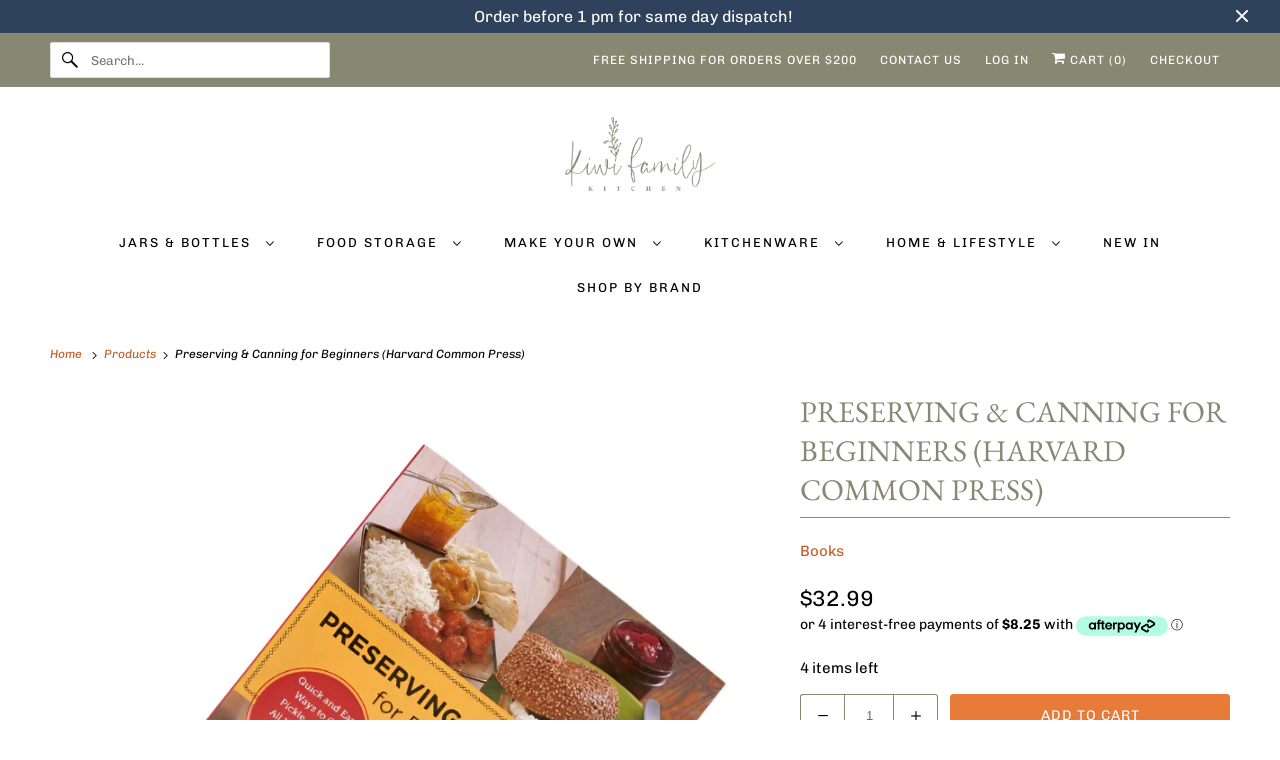

--- FILE ---
content_type: text/html; charset=utf-8
request_url: https://kiwifamilykitchen.co.nz/products/preserving-canning-for-beginners-harvard-common-press
body_size: 47353
content:
<!DOCTYPE html>
<html class="no-js no-touch" lang="en">
  <head>
    <meta charset="utf-8">
    <meta http-equiv="cleartype" content="on">
    <meta name="robots" content="index,follow">

    
    <title>Preserving &amp; Canning for Beginners (Harvard Common Press) | NZ - Kiwi Family Kitchen</title>

    
      <meta name="description" content="Preserving &amp; Canning for Beginners by Harvard Common Press covers water-bath and pressure canning, pickling, jam-making and more! Easy-to-follow, 70+ recipes."/>
    

    

<meta name="author" content="Kiwi Family Kitchen">
<meta property="og:url" content="https://kiwifamilykitchen.co.nz/products/preserving-canning-for-beginners-harvard-common-press">
<meta property="og:site_name" content="Kiwi Family Kitchen">




  <meta property="og:type" content="product">
  <meta property="og:title" content="Preserving &amp; Canning for Beginners (Harvard Common Press)">
  
    
      <meta property="og:image" content="https://kiwifamilykitchen.co.nz/cdn/shop/files/preserving-canning-for-beginners-harvard-common-press_600x.jpg?v=1747018639">
      <meta property="og:image:secure_url" content="https://kiwifamilykitchen.co.nz/cdn/shop/files/preserving-canning-for-beginners-harvard-common-press_600x.jpg?v=1747018639">
      <meta property="og:image:width" content="800">
      <meta property="og:image:height" content="800">
      <meta property="og:image:alt" content="Preserving &amp; Canning for Beginners (Harvard Common Press) | NZ">
      
    
  
  <meta property="product:price:amount" content="32.99">
  <meta property="product:price:currency" content="NZD">



  <meta property="og:description" content="Preserving &amp; Canning for Beginners by Harvard Common Press covers water-bath and pressure canning, pickling, jam-making and more! Easy-to-follow, 70+ recipes.">




<meta name="twitter:card" content="summary">

  <meta name="twitter:title" content="Preserving & Canning for Beginners (Harvard Common Press)">
  <meta name="twitter:description" content="In this concise and affordable edition - adapted from The Harvard Common Press&#39; The Ultimate Guide to Canning and Preserving - you can learn and master all the ways to preserve and can food in jars. Preserving and Canning for Beginners covers every method, from water-bath and pressure canning, pickling and jam-making, and beyond! With clear, easy-to-follow instructions and colour photographs, this book provides all the information you need to know to get started today, including: An overview of canning equipment Basic steps to canning food safely and easily Recipes for preserving everything from tomatoes and jams to soups, sauces, and other hearty meals Tips on how to find the freshest local produce The 70+ recipes include lots of preparations, both savoury and sweet, from blue-ribbon classics to new creations. Preserve and enjoy: Taco Sauce Green Tomato Chutney Spicy Dilly">
  <meta name="twitter:image:width" content="240">
  <meta name="twitter:image:height" content="240">
  <meta name="twitter:image" content="https://kiwifamilykitchen.co.nz/cdn/shop/files/preserving-canning-for-beginners-harvard-common-press_240x.jpg?v=1747018639">
  <meta name="twitter:image:alt" content="Preserving &amp; Canning for Beginners (Harvard Common Press) | NZ">



    

    

    <!-- Mobile Specific Metas -->
    <meta name="HandheldFriendly" content="True">
    <meta name="MobileOptimized" content="320">
    <meta name="viewport" content="width=device-width,initial-scale=1">
    <meta name="theme-color" content="#ffffff">

    <!-- Preconnect Domains -->
    <link rel="preconnect" href="https://cdn.shopify.com" crossorigin>
    <link rel="preconnect" href="https://fonts.shopify.com" crossorigin>
    <link rel="preconnect" href="https://monorail-edge.shopifysvc.com">

    <!-- Preload Assets -->
    <link rel="preload" href="//kiwifamilykitchen.co.nz/cdn/shop/t/17/assets/vendors.js?v=144919140039296097911751351902" as="script">
    <link rel="preload" href="//kiwifamilykitchen.co.nz/cdn/shop/t/17/assets/fancybox.css?v=30466120580444283401751351902" as="style">
    <link rel="preload" href="//kiwifamilykitchen.co.nz/cdn/shop/t/17/assets/styles.css?v=17943850119126758281764500499" as="style">
    <link rel="preload" href="//kiwifamilykitchen.co.nz/cdn/shop/t/17/assets/app.js?v=183934804246740853541751351902" as="script">

    <!-- Stylesheet for Fancybox library -->
    <link href="//kiwifamilykitchen.co.nz/cdn/shop/t/17/assets/fancybox.css?v=30466120580444283401751351902" rel="stylesheet" type="text/css" media="all" />

    <!-- Stylesheets for Responsive -->
    <link href="//kiwifamilykitchen.co.nz/cdn/shop/t/17/assets/styles.css?v=17943850119126758281764500499" rel="stylesheet" type="text/css" media="all" />

    <!-- Icons -->
    
      <link rel="shortcut icon" type="image/x-icon" href="//kiwifamilykitchen.co.nz/cdn/shop/files/favicon_180x180.jpg?v=1613673758">
      <link rel="apple-touch-icon" href="//kiwifamilykitchen.co.nz/cdn/shop/files/favicon_180x180.jpg?v=1613673758"/>
      <link rel="apple-touch-icon" sizes="72x72" href="//kiwifamilykitchen.co.nz/cdn/shop/files/favicon_72x72.jpg?v=1613673758"/>
      <link rel="apple-touch-icon" sizes="114x114" href="//kiwifamilykitchen.co.nz/cdn/shop/files/favicon_114x114.jpg?v=1613673758"/>
      <link rel="apple-touch-icon" sizes="180x180" href="//kiwifamilykitchen.co.nz/cdn/shop/files/favicon_180x180.jpg?v=1613673758"/>
      <link rel="apple-touch-icon" sizes="228x228" href="//kiwifamilykitchen.co.nz/cdn/shop/files/favicon_228x228.jpg?v=1613673758"/>
    
      <link rel="canonical" href="https://kiwifamilykitchen.co.nz/products/preserving-canning-for-beginners-harvard-common-press"/>

    

    

    
    <script>
      window.PXUTheme = window.PXUTheme || {};
      window.PXUTheme.version = '9.1.2';
      window.PXUTheme.name = 'Responsive';
    </script>
    


    <script>
      
window.PXUTheme = window.PXUTheme || {};


window.PXUTheme.theme_settings = {};
window.PXUTheme.theme_settings.primary_locale = "true";
window.PXUTheme.theme_settings.current_locale = "en";
window.PXUTheme.theme_settings.shop_url = "/";


window.PXUTheme.theme_settings.newsletter_popup = true;
window.PXUTheme.theme_settings.newsletter_popup_days = "7";
window.PXUTheme.theme_settings.newsletter_popup_mobile = true;
window.PXUTheme.theme_settings.newsletter_popup_seconds = 20;


window.PXUTheme.theme_settings.enable_predictive_search = true;


window.PXUTheme.theme_settings.free_text = "Free";


window.PXUTheme.theme_settings.product_form_style = "swatches";
window.PXUTheme.theme_settings.display_inventory_left = true;
window.PXUTheme.theme_settings.limit_quantity = true;
window.PXUTheme.theme_settings.inventory_threshold = 40;
window.PXUTheme.theme_settings.free_price_text = "Free";


window.PXUTheme.theme_settings.collection_swatches = false;
window.PXUTheme.theme_settings.collection_secondary_image = true;


window.PXUTheme.theme_settings.cart_action = "ajax";
window.PXUTheme.theme_settings.collection_secondary_image = true;
window.PXUTheme.theme_settings.display_tos_checkbox = false;
window.PXUTheme.theme_settings.tos_richtext = "\u003cp\u003eI Agree with the Terms \u0026 Conditions\u003c\/p\u003e";


window.PXUTheme.translation = {};


window.PXUTheme.translation.newsletter_success_text = "Thank you for joining our mailing list!";


window.PXUTheme.translation.menu = "Menu";


window.PXUTheme.translation.agree_to_terms_warning = "You must agree with the terms and conditions to checkout.";
window.PXUTheme.translation.cart_discount = "Discount";
window.PXUTheme.translation.edit_cart = "View Cart";
window.PXUTheme.translation.add_to_cart_success = "Just Added";
window.PXUTheme.translation.agree_to_terms_html = "I Agree with the Terms &amp; Conditions";
window.PXUTheme.translation.checkout = "Checkout";
window.PXUTheme.translation.or = "or";
window.PXUTheme.translation.continue_shopping = "Continue Shopping";
window.PXUTheme.translation.no_shipping_destination = "We do not ship to this destination.";
window.PXUTheme.translation.additional_rate = "There is one shipping rate available for";
window.PXUTheme.translation.additional_rate_at = "at";
window.PXUTheme.translation.additional_rates_part_1 = "There are";
window.PXUTheme.translation.additional_rates_part_2 = "shipping rates available for";
window.PXUTheme.translation.additional_rates_part_3 = "starting at";


window.PXUTheme.translation.product_add_to_cart_success = "Added";
window.PXUTheme.translation.product_add_to_cart = "Add to cart";
window.PXUTheme.translation.product_notify_form_email = "Email address";
window.PXUTheme.translation.product_notify_form_send = "Send";
window.PXUTheme.translation.items_left_count_one = "item left";
window.PXUTheme.translation.items_left_count_other = "items left";
window.PXUTheme.translation.product_sold_out = "Sold Out";
window.PXUTheme.translation.product_unavailable = "Unavailable";
window.PXUTheme.translation.product_notify_form_success = "Thanks! We will notify you when this product becomes available!";
window.PXUTheme.translation.product_from = "from";


window.PXUTheme.currency = {};


window.PXUTheme.currency.shop_currency = "NZD";
window.PXUTheme.currency.default_currency = "USD";
window.PXUTheme.currency.display_format = "money_format";
window.PXUTheme.currency.money_format = "${{amount}}";
window.PXUTheme.currency.money_format_no_currency = "${{amount}}";
window.PXUTheme.currency.money_format_currency = "${{amount}} NZD";
window.PXUTheme.currency.native_multi_currency = false;
window.PXUTheme.currency.shipping_calculator = false;
window.PXUTheme.currency.iso_code = "NZD";
window.PXUTheme.currency.symbol = "$";


window.PXUTheme.media_queries = {};
window.PXUTheme.media_queries.small = window.matchMedia( "(max-width: 480px)" );
window.PXUTheme.media_queries.medium = window.matchMedia( "(max-width: 798px)" );
window.PXUTheme.media_queries.large = window.matchMedia( "(min-width: 799px)" );
window.PXUTheme.media_queries.larger = window.matchMedia( "(min-width: 960px)" );
window.PXUTheme.media_queries.xlarge = window.matchMedia( "(min-width: 1200px)" );
window.PXUTheme.media_queries.ie10 = window.matchMedia( "all and (-ms-high-contrast: none), (-ms-high-contrast: active)" );
window.PXUTheme.media_queries.tablet = window.matchMedia( "only screen and (min-width: 799px) and (max-width: 1024px)" );


window.PXUTheme.routes = window.PXUTheme.routes || {};
window.PXUTheme.routes.root_url = "/";
window.PXUTheme.routes.search_url = "/search";
window.PXUTheme.routes.predictive_search_url = "/search/suggest";
window.PXUTheme.routes.cart_url = "/cart";
window.PXUTheme.routes.product_recommendations_url = "/recommendations/products";
    </script>

    <script>
      document.documentElement.className=document.documentElement.className.replace(/\bno-js\b/,'js');
      if(window.Shopify&&window.Shopify.designMode)document.documentElement.className+=' in-theme-editor';
      if(('ontouchstart' in window)||window.DocumentTouch&&document instanceof DocumentTouch)document.documentElement.className=document.documentElement.className.replace(/\bno-touch\b/,'has-touch');
    </script>

    <script src="//kiwifamilykitchen.co.nz/cdn/shop/t/17/assets/vendors.js?v=144919140039296097911751351902" defer></script>
    <script src="//kiwifamilykitchen.co.nz/cdn/shop/t/17/assets/app.js?v=183934804246740853541751351902" defer></script>

    <script>window.performance && window.performance.mark && window.performance.mark('shopify.content_for_header.start');</script><meta name="google-site-verification" content="z2eCScfTLm8RoPJgAp14VCpDSatDRczYyyWIRt9o2Jg">
<meta id="shopify-digital-wallet" name="shopify-digital-wallet" content="/6545571925/digital_wallets/dialog">
<meta name="shopify-checkout-api-token" content="aeadf1f41ff51a1daf80ed4cf18bcb09">
<meta id="in-context-paypal-metadata" data-shop-id="6545571925" data-venmo-supported="false" data-environment="production" data-locale="en_US" data-paypal-v4="true" data-currency="NZD">
<link rel="alternate" type="application/json+oembed" href="https://kiwifamilykitchen.co.nz/products/preserving-canning-for-beginners-harvard-common-press.oembed">
<script async="async" src="/checkouts/internal/preloads.js?locale=en-NZ"></script>
<link rel="preconnect" href="https://shop.app" crossorigin="anonymous">
<script async="async" src="https://shop.app/checkouts/internal/preloads.js?locale=en-NZ&shop_id=6545571925" crossorigin="anonymous"></script>
<script id="apple-pay-shop-capabilities" type="application/json">{"shopId":6545571925,"countryCode":"NZ","currencyCode":"NZD","merchantCapabilities":["supports3DS"],"merchantId":"gid:\/\/shopify\/Shop\/6545571925","merchantName":"Kiwi Family Kitchen","requiredBillingContactFields":["postalAddress","email"],"requiredShippingContactFields":["postalAddress","email"],"shippingType":"shipping","supportedNetworks":["visa","masterCard"],"total":{"type":"pending","label":"Kiwi Family Kitchen","amount":"1.00"},"shopifyPaymentsEnabled":true,"supportsSubscriptions":true}</script>
<script id="shopify-features" type="application/json">{"accessToken":"aeadf1f41ff51a1daf80ed4cf18bcb09","betas":["rich-media-storefront-analytics"],"domain":"kiwifamilykitchen.co.nz","predictiveSearch":true,"shopId":6545571925,"locale":"en"}</script>
<script>var Shopify = Shopify || {};
Shopify.shop = "kiwifamilykitchen.myshopify.com";
Shopify.locale = "en";
Shopify.currency = {"active":"NZD","rate":"1.0"};
Shopify.country = "NZ";
Shopify.theme = {"name":"Copy of Responsive 2.0 01-07-2025","id":145801347271,"schema_name":"Responsive","schema_version":"9.1.2","theme_store_id":304,"role":"main"};
Shopify.theme.handle = "null";
Shopify.theme.style = {"id":null,"handle":null};
Shopify.cdnHost = "kiwifamilykitchen.co.nz/cdn";
Shopify.routes = Shopify.routes || {};
Shopify.routes.root = "/";</script>
<script type="module">!function(o){(o.Shopify=o.Shopify||{}).modules=!0}(window);</script>
<script>!function(o){function n(){var o=[];function n(){o.push(Array.prototype.slice.apply(arguments))}return n.q=o,n}var t=o.Shopify=o.Shopify||{};t.loadFeatures=n(),t.autoloadFeatures=n()}(window);</script>
<script>
  window.ShopifyPay = window.ShopifyPay || {};
  window.ShopifyPay.apiHost = "shop.app\/pay";
  window.ShopifyPay.redirectState = null;
</script>
<script id="shop-js-analytics" type="application/json">{"pageType":"product"}</script>
<script defer="defer" async type="module" src="//kiwifamilykitchen.co.nz/cdn/shopifycloud/shop-js/modules/v2/client.init-shop-cart-sync_BT-GjEfc.en.esm.js"></script>
<script defer="defer" async type="module" src="//kiwifamilykitchen.co.nz/cdn/shopifycloud/shop-js/modules/v2/chunk.common_D58fp_Oc.esm.js"></script>
<script defer="defer" async type="module" src="//kiwifamilykitchen.co.nz/cdn/shopifycloud/shop-js/modules/v2/chunk.modal_xMitdFEc.esm.js"></script>
<script type="module">
  await import("//kiwifamilykitchen.co.nz/cdn/shopifycloud/shop-js/modules/v2/client.init-shop-cart-sync_BT-GjEfc.en.esm.js");
await import("//kiwifamilykitchen.co.nz/cdn/shopifycloud/shop-js/modules/v2/chunk.common_D58fp_Oc.esm.js");
await import("//kiwifamilykitchen.co.nz/cdn/shopifycloud/shop-js/modules/v2/chunk.modal_xMitdFEc.esm.js");

  window.Shopify.SignInWithShop?.initShopCartSync?.({"fedCMEnabled":true,"windoidEnabled":true});

</script>
<script>
  window.Shopify = window.Shopify || {};
  if (!window.Shopify.featureAssets) window.Shopify.featureAssets = {};
  window.Shopify.featureAssets['shop-js'] = {"shop-cart-sync":["modules/v2/client.shop-cart-sync_DZOKe7Ll.en.esm.js","modules/v2/chunk.common_D58fp_Oc.esm.js","modules/v2/chunk.modal_xMitdFEc.esm.js"],"init-fed-cm":["modules/v2/client.init-fed-cm_B6oLuCjv.en.esm.js","modules/v2/chunk.common_D58fp_Oc.esm.js","modules/v2/chunk.modal_xMitdFEc.esm.js"],"shop-cash-offers":["modules/v2/client.shop-cash-offers_D2sdYoxE.en.esm.js","modules/v2/chunk.common_D58fp_Oc.esm.js","modules/v2/chunk.modal_xMitdFEc.esm.js"],"shop-login-button":["modules/v2/client.shop-login-button_QeVjl5Y3.en.esm.js","modules/v2/chunk.common_D58fp_Oc.esm.js","modules/v2/chunk.modal_xMitdFEc.esm.js"],"pay-button":["modules/v2/client.pay-button_DXTOsIq6.en.esm.js","modules/v2/chunk.common_D58fp_Oc.esm.js","modules/v2/chunk.modal_xMitdFEc.esm.js"],"shop-button":["modules/v2/client.shop-button_DQZHx9pm.en.esm.js","modules/v2/chunk.common_D58fp_Oc.esm.js","modules/v2/chunk.modal_xMitdFEc.esm.js"],"avatar":["modules/v2/client.avatar_BTnouDA3.en.esm.js"],"init-windoid":["modules/v2/client.init-windoid_CR1B-cfM.en.esm.js","modules/v2/chunk.common_D58fp_Oc.esm.js","modules/v2/chunk.modal_xMitdFEc.esm.js"],"init-shop-for-new-customer-accounts":["modules/v2/client.init-shop-for-new-customer-accounts_C_vY_xzh.en.esm.js","modules/v2/client.shop-login-button_QeVjl5Y3.en.esm.js","modules/v2/chunk.common_D58fp_Oc.esm.js","modules/v2/chunk.modal_xMitdFEc.esm.js"],"init-shop-email-lookup-coordinator":["modules/v2/client.init-shop-email-lookup-coordinator_BI7n9ZSv.en.esm.js","modules/v2/chunk.common_D58fp_Oc.esm.js","modules/v2/chunk.modal_xMitdFEc.esm.js"],"init-shop-cart-sync":["modules/v2/client.init-shop-cart-sync_BT-GjEfc.en.esm.js","modules/v2/chunk.common_D58fp_Oc.esm.js","modules/v2/chunk.modal_xMitdFEc.esm.js"],"shop-toast-manager":["modules/v2/client.shop-toast-manager_DiYdP3xc.en.esm.js","modules/v2/chunk.common_D58fp_Oc.esm.js","modules/v2/chunk.modal_xMitdFEc.esm.js"],"init-customer-accounts":["modules/v2/client.init-customer-accounts_D9ZNqS-Q.en.esm.js","modules/v2/client.shop-login-button_QeVjl5Y3.en.esm.js","modules/v2/chunk.common_D58fp_Oc.esm.js","modules/v2/chunk.modal_xMitdFEc.esm.js"],"init-customer-accounts-sign-up":["modules/v2/client.init-customer-accounts-sign-up_iGw4briv.en.esm.js","modules/v2/client.shop-login-button_QeVjl5Y3.en.esm.js","modules/v2/chunk.common_D58fp_Oc.esm.js","modules/v2/chunk.modal_xMitdFEc.esm.js"],"shop-follow-button":["modules/v2/client.shop-follow-button_CqMgW2wH.en.esm.js","modules/v2/chunk.common_D58fp_Oc.esm.js","modules/v2/chunk.modal_xMitdFEc.esm.js"],"checkout-modal":["modules/v2/client.checkout-modal_xHeaAweL.en.esm.js","modules/v2/chunk.common_D58fp_Oc.esm.js","modules/v2/chunk.modal_xMitdFEc.esm.js"],"shop-login":["modules/v2/client.shop-login_D91U-Q7h.en.esm.js","modules/v2/chunk.common_D58fp_Oc.esm.js","modules/v2/chunk.modal_xMitdFEc.esm.js"],"lead-capture":["modules/v2/client.lead-capture_BJmE1dJe.en.esm.js","modules/v2/chunk.common_D58fp_Oc.esm.js","modules/v2/chunk.modal_xMitdFEc.esm.js"],"payment-terms":["modules/v2/client.payment-terms_Ci9AEqFq.en.esm.js","modules/v2/chunk.common_D58fp_Oc.esm.js","modules/v2/chunk.modal_xMitdFEc.esm.js"]};
</script>
<script>(function() {
  var isLoaded = false;
  function asyncLoad() {
    if (isLoaded) return;
    isLoaded = true;
    var urls = ["https:\/\/chimpstatic.com\/mcjs-connected\/js\/users\/a4d0205930d73b2dbbff408d7\/a0b2f77389dfdc340e3a5fd92.js?shop=kiwifamilykitchen.myshopify.com","https:\/\/cdn.nfcube.com\/instafeed-723bc08990534b3b9d5f211ac746e354.js?shop=kiwifamilykitchen.myshopify.com"];
    for (var i = 0; i < urls.length; i++) {
      var s = document.createElement('script');
      s.type = 'text/javascript';
      s.async = true;
      s.src = urls[i];
      var x = document.getElementsByTagName('script')[0];
      x.parentNode.insertBefore(s, x);
    }
  };
  if(window.attachEvent) {
    window.attachEvent('onload', asyncLoad);
  } else {
    window.addEventListener('load', asyncLoad, false);
  }
})();</script>
<script id="__st">var __st={"a":6545571925,"offset":46800,"reqid":"20a900d5-4beb-47ca-83c2-b75a561288b9-1769352460","pageurl":"kiwifamilykitchen.co.nz\/products\/preserving-canning-for-beginners-harvard-common-press","u":"ea42eace82ba","p":"product","rtyp":"product","rid":7850241523911};</script>
<script>window.ShopifyPaypalV4VisibilityTracking = true;</script>
<script id="captcha-bootstrap">!function(){'use strict';const t='contact',e='account',n='new_comment',o=[[t,t],['blogs',n],['comments',n],[t,'customer']],c=[[e,'customer_login'],[e,'guest_login'],[e,'recover_customer_password'],[e,'create_customer']],r=t=>t.map((([t,e])=>`form[action*='/${t}']:not([data-nocaptcha='true']) input[name='form_type'][value='${e}']`)).join(','),a=t=>()=>t?[...document.querySelectorAll(t)].map((t=>t.form)):[];function s(){const t=[...o],e=r(t);return a(e)}const i='password',u='form_key',d=['recaptcha-v3-token','g-recaptcha-response','h-captcha-response',i],f=()=>{try{return window.sessionStorage}catch{return}},m='__shopify_v',_=t=>t.elements[u];function p(t,e,n=!1){try{const o=window.sessionStorage,c=JSON.parse(o.getItem(e)),{data:r}=function(t){const{data:e,action:n}=t;return t[m]||n?{data:e,action:n}:{data:t,action:n}}(c);for(const[e,n]of Object.entries(r))t.elements[e]&&(t.elements[e].value=n);n&&o.removeItem(e)}catch(o){console.error('form repopulation failed',{error:o})}}const l='form_type',E='cptcha';function T(t){t.dataset[E]=!0}const w=window,h=w.document,L='Shopify',v='ce_forms',y='captcha';let A=!1;((t,e)=>{const n=(g='f06e6c50-85a8-45c8-87d0-21a2b65856fe',I='https://cdn.shopify.com/shopifycloud/storefront-forms-hcaptcha/ce_storefront_forms_captcha_hcaptcha.v1.5.2.iife.js',D={infoText:'Protected by hCaptcha',privacyText:'Privacy',termsText:'Terms'},(t,e,n)=>{const o=w[L][v],c=o.bindForm;if(c)return c(t,g,e,D).then(n);var r;o.q.push([[t,g,e,D],n]),r=I,A||(h.body.append(Object.assign(h.createElement('script'),{id:'captcha-provider',async:!0,src:r})),A=!0)});var g,I,D;w[L]=w[L]||{},w[L][v]=w[L][v]||{},w[L][v].q=[],w[L][y]=w[L][y]||{},w[L][y].protect=function(t,e){n(t,void 0,e),T(t)},Object.freeze(w[L][y]),function(t,e,n,w,h,L){const[v,y,A,g]=function(t,e,n){const i=e?o:[],u=t?c:[],d=[...i,...u],f=r(d),m=r(i),_=r(d.filter((([t,e])=>n.includes(e))));return[a(f),a(m),a(_),s()]}(w,h,L),I=t=>{const e=t.target;return e instanceof HTMLFormElement?e:e&&e.form},D=t=>v().includes(t);t.addEventListener('submit',(t=>{const e=I(t);if(!e)return;const n=D(e)&&!e.dataset.hcaptchaBound&&!e.dataset.recaptchaBound,o=_(e),c=g().includes(e)&&(!o||!o.value);(n||c)&&t.preventDefault(),c&&!n&&(function(t){try{if(!f())return;!function(t){const e=f();if(!e)return;const n=_(t);if(!n)return;const o=n.value;o&&e.removeItem(o)}(t);const e=Array.from(Array(32),(()=>Math.random().toString(36)[2])).join('');!function(t,e){_(t)||t.append(Object.assign(document.createElement('input'),{type:'hidden',name:u})),t.elements[u].value=e}(t,e),function(t,e){const n=f();if(!n)return;const o=[...t.querySelectorAll(`input[type='${i}']`)].map((({name:t})=>t)),c=[...d,...o],r={};for(const[a,s]of new FormData(t).entries())c.includes(a)||(r[a]=s);n.setItem(e,JSON.stringify({[m]:1,action:t.action,data:r}))}(t,e)}catch(e){console.error('failed to persist form',e)}}(e),e.submit())}));const S=(t,e)=>{t&&!t.dataset[E]&&(n(t,e.some((e=>e===t))),T(t))};for(const o of['focusin','change'])t.addEventListener(o,(t=>{const e=I(t);D(e)&&S(e,y())}));const B=e.get('form_key'),M=e.get(l),P=B&&M;t.addEventListener('DOMContentLoaded',(()=>{const t=y();if(P)for(const e of t)e.elements[l].value===M&&p(e,B);[...new Set([...A(),...v().filter((t=>'true'===t.dataset.shopifyCaptcha))])].forEach((e=>S(e,t)))}))}(h,new URLSearchParams(w.location.search),n,t,e,['guest_login'])})(!0,!0)}();</script>
<script integrity="sha256-4kQ18oKyAcykRKYeNunJcIwy7WH5gtpwJnB7kiuLZ1E=" data-source-attribution="shopify.loadfeatures" defer="defer" src="//kiwifamilykitchen.co.nz/cdn/shopifycloud/storefront/assets/storefront/load_feature-a0a9edcb.js" crossorigin="anonymous"></script>
<script crossorigin="anonymous" defer="defer" src="//kiwifamilykitchen.co.nz/cdn/shopifycloud/storefront/assets/shopify_pay/storefront-65b4c6d7.js?v=20250812"></script>
<script data-source-attribution="shopify.dynamic_checkout.dynamic.init">var Shopify=Shopify||{};Shopify.PaymentButton=Shopify.PaymentButton||{isStorefrontPortableWallets:!0,init:function(){window.Shopify.PaymentButton.init=function(){};var t=document.createElement("script");t.src="https://kiwifamilykitchen.co.nz/cdn/shopifycloud/portable-wallets/latest/portable-wallets.en.js",t.type="module",document.head.appendChild(t)}};
</script>
<script data-source-attribution="shopify.dynamic_checkout.buyer_consent">
  function portableWalletsHideBuyerConsent(e){var t=document.getElementById("shopify-buyer-consent"),n=document.getElementById("shopify-subscription-policy-button");t&&n&&(t.classList.add("hidden"),t.setAttribute("aria-hidden","true"),n.removeEventListener("click",e))}function portableWalletsShowBuyerConsent(e){var t=document.getElementById("shopify-buyer-consent"),n=document.getElementById("shopify-subscription-policy-button");t&&n&&(t.classList.remove("hidden"),t.removeAttribute("aria-hidden"),n.addEventListener("click",e))}window.Shopify?.PaymentButton&&(window.Shopify.PaymentButton.hideBuyerConsent=portableWalletsHideBuyerConsent,window.Shopify.PaymentButton.showBuyerConsent=portableWalletsShowBuyerConsent);
</script>
<script data-source-attribution="shopify.dynamic_checkout.cart.bootstrap">document.addEventListener("DOMContentLoaded",(function(){function t(){return document.querySelector("shopify-accelerated-checkout-cart, shopify-accelerated-checkout")}if(t())Shopify.PaymentButton.init();else{new MutationObserver((function(e,n){t()&&(Shopify.PaymentButton.init(),n.disconnect())})).observe(document.body,{childList:!0,subtree:!0})}}));
</script>
<link id="shopify-accelerated-checkout-styles" rel="stylesheet" media="screen" href="https://kiwifamilykitchen.co.nz/cdn/shopifycloud/portable-wallets/latest/accelerated-checkout-backwards-compat.css" crossorigin="anonymous">
<style id="shopify-accelerated-checkout-cart">
        #shopify-buyer-consent {
  margin-top: 1em;
  display: inline-block;
  width: 100%;
}

#shopify-buyer-consent.hidden {
  display: none;
}

#shopify-subscription-policy-button {
  background: none;
  border: none;
  padding: 0;
  text-decoration: underline;
  font-size: inherit;
  cursor: pointer;
}

#shopify-subscription-policy-button::before {
  box-shadow: none;
}

      </style>

<script>window.performance && window.performance.mark && window.performance.mark('shopify.content_for_header.end');</script>

    <noscript>
      <style>
        .slides > li:first-child {display: block;}
        .image__fallback {
          width: 100vw;
          display: block !important;
          max-width: 100vw !important;
          margin-bottom: 0;
        }
        .no-js-only {
          display: inherit !important;
        }
        .icon-cart.cart-button {
          display: none;
        }
        .lazyload {
          opacity: 1;
          -webkit-filter: blur(0);
          filter: blur(0);
        }
        .animate_right,
        .animate_left,
        .animate_up,
        .animate_down {
          opacity: 1;
        }
        .product_section .product_form {
          opacity: 1;
        }
        .multi_select,
        form .select {
          display: block !important;
        }
        .swatch_options {
          display: none;
        }
        .image-element__wrap {
          display: none;
        }
      </style>
    </noscript>

  <!-- BEGIN app block: shopify://apps/sc-easy-redirects/blocks/app/be3f8dbd-5d43-46b4-ba43-2d65046054c2 -->
    <!-- common for all pages -->
    
    
        
            <script src="https://cdn.shopify.com/extensions/264f3360-3201-4ab7-9087-2c63466c86a3/sc-easy-redirects-5/assets/esc-redirect-app-live-feature.js" async></script>
        
    




<!-- END app block --><!-- BEGIN app block: shopify://apps/judge-me-reviews/blocks/judgeme_core/61ccd3b1-a9f2-4160-9fe9-4fec8413e5d8 --><!-- Start of Judge.me Core -->






<link rel="dns-prefetch" href="https://cdnwidget.judge.me">
<link rel="dns-prefetch" href="https://cdn.judge.me">
<link rel="dns-prefetch" href="https://cdn1.judge.me">
<link rel="dns-prefetch" href="https://api.judge.me">

<script data-cfasync='false' class='jdgm-settings-script'>window.jdgmSettings={"pagination":5,"disable_web_reviews":false,"badge_no_review_text":"No reviews","badge_n_reviews_text":"{{ n }} review/reviews","badge_star_color":"#E97B39","hide_badge_preview_if_no_reviews":true,"badge_hide_text":false,"enforce_center_preview_badge":false,"widget_title":"Customer Reviews","widget_open_form_text":"Write a review","widget_close_form_text":"Cancel review","widget_refresh_page_text":"Refresh page","widget_summary_text":"Based on {{ number_of_reviews }} review/reviews","widget_no_review_text":"Be the first to write a review","widget_name_field_text":"Display name","widget_verified_name_field_text":"Verified Name (public)","widget_name_placeholder_text":"Display name","widget_required_field_error_text":"This field is required.","widget_email_field_text":"Email address","widget_verified_email_field_text":"Verified Email (private, can not be edited)","widget_email_placeholder_text":"Your email address","widget_email_field_error_text":"Please enter a valid email address.","widget_rating_field_text":"Rating","widget_review_title_field_text":"Review Title","widget_review_title_placeholder_text":"Give your review a title","widget_review_body_field_text":"Review content","widget_review_body_placeholder_text":"Start writing here...","widget_pictures_field_text":"Picture/Video (optional)","widget_submit_review_text":"Submit Review","widget_submit_verified_review_text":"Submit Verified Review","widget_submit_success_msg_with_auto_publish":"Thank you! Please refresh the page in a few moments to see your review. You can remove or edit your review by logging into \u003ca href='https://judge.me/login' target='_blank' rel='nofollow noopener'\u003eJudge.me\u003c/a\u003e","widget_submit_success_msg_no_auto_publish":"Thank you! Your review will be published as soon as it is approved by the shop admin. You can remove or edit your review by logging into \u003ca href='https://judge.me/login' target='_blank' rel='nofollow noopener'\u003eJudge.me\u003c/a\u003e","widget_show_default_reviews_out_of_total_text":"Showing {{ n_reviews_shown }} out of {{ n_reviews }} reviews.","widget_show_all_link_text":"Show all","widget_show_less_link_text":"Show less","widget_author_said_text":"{{ reviewer_name }} said:","widget_days_text":"{{ n }} days ago","widget_weeks_text":"{{ n }} week/weeks ago","widget_months_text":"{{ n }} month/months ago","widget_years_text":"{{ n }} year/years ago","widget_yesterday_text":"Yesterday","widget_today_text":"Today","widget_replied_text":"\u003e\u003e {{ shop_name }} replied:","widget_read_more_text":"Read more","widget_reviewer_name_as_initial":"","widget_rating_filter_color":"#fbcd0a","widget_rating_filter_see_all_text":"See all reviews","widget_sorting_most_recent_text":"Most Recent","widget_sorting_highest_rating_text":"Highest Rating","widget_sorting_lowest_rating_text":"Lowest Rating","widget_sorting_with_pictures_text":"Only Pictures","widget_sorting_most_helpful_text":"Most Helpful","widget_open_question_form_text":"Ask a question","widget_reviews_subtab_text":"Reviews","widget_questions_subtab_text":"Questions","widget_question_label_text":"Question","widget_answer_label_text":"Answer","widget_question_placeholder_text":"Write your question here","widget_submit_question_text":"Submit Question","widget_question_submit_success_text":"Thank you for your question! We will notify you once it gets answered.","widget_star_color":"#E97B39","verified_badge_text":"Verified","verified_badge_bg_color":"","verified_badge_text_color":"","verified_badge_placement":"left-of-reviewer-name","widget_review_max_height":"","widget_hide_border":false,"widget_social_share":false,"widget_thumb":false,"widget_review_location_show":false,"widget_location_format":"","all_reviews_include_out_of_store_products":true,"all_reviews_out_of_store_text":"(out of store)","all_reviews_pagination":100,"all_reviews_product_name_prefix_text":"about","enable_review_pictures":true,"enable_question_anwser":false,"widget_theme":"default","review_date_format":"dd/mm/yyyy","default_sort_method":"most-recent","widget_product_reviews_subtab_text":"Product Reviews","widget_shop_reviews_subtab_text":"Shop Reviews","widget_other_products_reviews_text":"Reviews for other products","widget_store_reviews_subtab_text":"Store reviews","widget_no_store_reviews_text":"This store hasn't received any reviews yet","widget_web_restriction_product_reviews_text":"This product hasn't received any reviews yet","widget_no_items_text":"No items found","widget_show_more_text":"Show more","widget_write_a_store_review_text":"Write a Store Review","widget_other_languages_heading":"Reviews in Other Languages","widget_translate_review_text":"Translate review to {{ language }}","widget_translating_review_text":"Translating...","widget_show_original_translation_text":"Show original ({{ language }})","widget_translate_review_failed_text":"Review couldn't be translated.","widget_translate_review_retry_text":"Retry","widget_translate_review_try_again_later_text":"Try again later","show_product_url_for_grouped_product":false,"widget_sorting_pictures_first_text":"Pictures First","show_pictures_on_all_rev_page_mobile":false,"show_pictures_on_all_rev_page_desktop":false,"floating_tab_hide_mobile_install_preference":false,"floating_tab_button_name":"★ Reviews","floating_tab_title":"Let customers speak for us","floating_tab_button_color":"","floating_tab_button_background_color":"","floating_tab_url":"","floating_tab_url_enabled":false,"floating_tab_tab_style":"text","all_reviews_text_badge_text":"Customers rate us {{ shop.metafields.judgeme.all_reviews_rating | round: 1 }}/5 based on {{ shop.metafields.judgeme.all_reviews_count }} reviews.","all_reviews_text_badge_text_branded_style":"{{ shop.metafields.judgeme.all_reviews_rating | round: 1 }} out of 5 stars based on {{ shop.metafields.judgeme.all_reviews_count }} reviews","is_all_reviews_text_badge_a_link":false,"show_stars_for_all_reviews_text_badge":false,"all_reviews_text_badge_url":"","all_reviews_text_style":"branded","all_reviews_text_color_style":"custom","all_reviews_text_color":"#2F425B","all_reviews_text_show_jm_brand":true,"featured_carousel_show_header":true,"featured_carousel_title":"What Our Customers Are Saying","testimonials_carousel_title":"Customers are saying","videos_carousel_title":"Real customer stories","cards_carousel_title":"Customers are saying","featured_carousel_count_text":"from {{ n }} reviews","featured_carousel_add_link_to_all_reviews_page":false,"featured_carousel_url":"","featured_carousel_show_images":true,"featured_carousel_autoslide_interval":5,"featured_carousel_arrows_on_the_sides":true,"featured_carousel_height":250,"featured_carousel_width":80,"featured_carousel_image_size":0,"featured_carousel_image_height":250,"featured_carousel_arrow_color":"#eeeeee","verified_count_badge_style":"branded","verified_count_badge_orientation":"horizontal","verified_count_badge_color_style":"custom","verified_count_badge_color":"#2F425B","is_verified_count_badge_a_link":false,"verified_count_badge_url":"","verified_count_badge_show_jm_brand":true,"widget_rating_preset_default":5,"widget_first_sub_tab":"product-reviews","widget_show_histogram":true,"widget_histogram_use_custom_color":false,"widget_pagination_use_custom_color":false,"widget_star_use_custom_color":false,"widget_verified_badge_use_custom_color":false,"widget_write_review_use_custom_color":false,"picture_reminder_submit_button":"Upload Pictures","enable_review_videos":false,"mute_video_by_default":false,"widget_sorting_videos_first_text":"Videos First","widget_review_pending_text":"Pending","featured_carousel_items_for_large_screen":3,"social_share_options_order":"Facebook,Twitter","remove_microdata_snippet":true,"disable_json_ld":false,"enable_json_ld_products":false,"preview_badge_show_question_text":false,"preview_badge_no_question_text":"No questions","preview_badge_n_question_text":"{{ number_of_questions }} question/questions","qa_badge_show_icon":false,"qa_badge_position":"same-row","remove_judgeme_branding":true,"widget_add_search_bar":false,"widget_search_bar_placeholder":"Search","widget_sorting_verified_only_text":"Verified only","featured_carousel_theme":"aligned","featured_carousel_show_rating":true,"featured_carousel_show_title":true,"featured_carousel_show_body":true,"featured_carousel_show_date":false,"featured_carousel_show_reviewer":true,"featured_carousel_show_product":false,"featured_carousel_header_background_color":"#108474","featured_carousel_header_text_color":"#ffffff","featured_carousel_name_product_separator":"reviewed","featured_carousel_full_star_background":"#108474","featured_carousel_empty_star_background":"#dadada","featured_carousel_vertical_theme_background":"#f9fafb","featured_carousel_verified_badge_enable":true,"featured_carousel_verified_badge_color":"#108474","featured_carousel_border_style":"round","featured_carousel_review_line_length_limit":3,"featured_carousel_more_reviews_button_text":"Read more reviews","featured_carousel_view_product_button_text":"View product","all_reviews_page_load_reviews_on":"scroll","all_reviews_page_load_more_text":"Load More Reviews","disable_fb_tab_reviews":false,"enable_ajax_cdn_cache":false,"widget_advanced_speed_features":5,"widget_public_name_text":"displayed publicly like","default_reviewer_name":"John Smith","default_reviewer_name_has_non_latin":true,"widget_reviewer_anonymous":"Anonymous","medals_widget_title":"Judge.me Review Medals","medals_widget_background_color":"#FFFFFF","medals_widget_position":"footer_all_pages","medals_widget_border_color":"#f9fafb","medals_widget_verified_text_position":"right","medals_widget_use_monochromatic_version":true,"medals_widget_elements_color":"#2F425B","show_reviewer_avatar":true,"widget_invalid_yt_video_url_error_text":"Not a YouTube video URL","widget_max_length_field_error_text":"Please enter no more than {0} characters.","widget_show_country_flag":false,"widget_show_collected_via_shop_app":true,"widget_verified_by_shop_badge_style":"light","widget_verified_by_shop_text":"Verified by Shop","widget_show_photo_gallery":false,"widget_load_with_code_splitting":true,"widget_ugc_install_preference":false,"widget_ugc_title":"Made by us, Shared by you","widget_ugc_subtitle":"Tag us to see your picture featured in our page","widget_ugc_arrows_color":"#ffffff","widget_ugc_primary_button_text":"Buy Now","widget_ugc_primary_button_background_color":"#108474","widget_ugc_primary_button_text_color":"#ffffff","widget_ugc_primary_button_border_width":"0","widget_ugc_primary_button_border_style":"none","widget_ugc_primary_button_border_color":"#108474","widget_ugc_primary_button_border_radius":"25","widget_ugc_secondary_button_text":"Load More","widget_ugc_secondary_button_background_color":"#ffffff","widget_ugc_secondary_button_text_color":"#108474","widget_ugc_secondary_button_border_width":"2","widget_ugc_secondary_button_border_style":"solid","widget_ugc_secondary_button_border_color":"#108474","widget_ugc_secondary_button_border_radius":"25","widget_ugc_reviews_button_text":"View Reviews","widget_ugc_reviews_button_background_color":"#ffffff","widget_ugc_reviews_button_text_color":"#108474","widget_ugc_reviews_button_border_width":"2","widget_ugc_reviews_button_border_style":"solid","widget_ugc_reviews_button_border_color":"#108474","widget_ugc_reviews_button_border_radius":"25","widget_ugc_reviews_button_link_to":"judgeme-reviews-page","widget_ugc_show_post_date":true,"widget_ugc_max_width":"800","widget_rating_metafield_value_type":true,"widget_primary_color":"#E97B39","widget_enable_secondary_color":false,"widget_secondary_color":"#edf5f5","widget_summary_average_rating_text":"{{ average_rating }} out of 5","widget_media_grid_title":"Customer photos \u0026 videos","widget_media_grid_see_more_text":"See more","widget_round_style":false,"widget_show_product_medals":true,"widget_verified_by_judgeme_text":"Verified by Judge.me","widget_show_store_medals":true,"widget_verified_by_judgeme_text_in_store_medals":"Verified by Judge.me","widget_media_field_exceed_quantity_message":"Sorry, we can only accept {{ max_media }} for one review.","widget_media_field_exceed_limit_message":"{{ file_name }} is too large, please select a {{ media_type }} less than {{ size_limit }}MB.","widget_review_submitted_text":"Review Submitted!","widget_question_submitted_text":"Question Submitted!","widget_close_form_text_question":"Cancel","widget_write_your_answer_here_text":"Write your answer here","widget_enabled_branded_link":true,"widget_show_collected_by_judgeme":true,"widget_reviewer_name_color":"","widget_write_review_text_color":"","widget_write_review_bg_color":"","widget_collected_by_judgeme_text":"collected by Judge.me","widget_pagination_type":"standard","widget_load_more_text":"Load More","widget_load_more_color":"#108474","widget_full_review_text":"Full Review","widget_read_more_reviews_text":"Read More Reviews","widget_read_questions_text":"Read Questions","widget_questions_and_answers_text":"Questions \u0026 Answers","widget_verified_by_text":"Verified by","widget_verified_text":"Verified","widget_number_of_reviews_text":"{{ number_of_reviews }} reviews","widget_back_button_text":"Back","widget_next_button_text":"Next","widget_custom_forms_filter_button":"Filters","custom_forms_style":"horizontal","widget_show_review_information":false,"how_reviews_are_collected":"How reviews are collected?","widget_show_review_keywords":false,"widget_gdpr_statement":"How we use your data: We'll only contact you about the review you left, and only if necessary. By submitting your review, you agree to Judge.me's \u003ca href='https://judge.me/terms' target='_blank' rel='nofollow noopener'\u003eterms\u003c/a\u003e, \u003ca href='https://judge.me/privacy' target='_blank' rel='nofollow noopener'\u003eprivacy\u003c/a\u003e and \u003ca href='https://judge.me/content-policy' target='_blank' rel='nofollow noopener'\u003econtent\u003c/a\u003e policies.","widget_multilingual_sorting_enabled":false,"widget_translate_review_content_enabled":false,"widget_translate_review_content_method":"manual","popup_widget_review_selection":"automatically_with_pictures","popup_widget_round_border_style":true,"popup_widget_show_title":true,"popup_widget_show_body":true,"popup_widget_show_reviewer":false,"popup_widget_show_product":true,"popup_widget_show_pictures":true,"popup_widget_use_review_picture":true,"popup_widget_show_on_home_page":true,"popup_widget_show_on_product_page":true,"popup_widget_show_on_collection_page":true,"popup_widget_show_on_cart_page":true,"popup_widget_position":"bottom_left","popup_widget_first_review_delay":5,"popup_widget_duration":5,"popup_widget_interval":5,"popup_widget_review_count":5,"popup_widget_hide_on_mobile":true,"review_snippet_widget_round_border_style":true,"review_snippet_widget_card_color":"#FFFFFF","review_snippet_widget_slider_arrows_background_color":"#FFFFFF","review_snippet_widget_slider_arrows_color":"#000000","review_snippet_widget_star_color":"#108474","show_product_variant":false,"all_reviews_product_variant_label_text":"Variant: ","widget_show_verified_branding":true,"widget_ai_summary_title":"Customers say","widget_ai_summary_disclaimer":"AI-powered review summary based on recent customer reviews","widget_show_ai_summary":false,"widget_show_ai_summary_bg":false,"widget_show_review_title_input":true,"redirect_reviewers_invited_via_email":"external_form","request_store_review_after_product_review":false,"request_review_other_products_in_order":true,"review_form_color_scheme":"default","review_form_corner_style":"square","review_form_star_color":{},"review_form_text_color":"#333333","review_form_background_color":"#ffffff","review_form_field_background_color":"#fafafa","review_form_button_color":{},"review_form_button_text_color":"#ffffff","review_form_modal_overlay_color":"#000000","review_content_screen_title_text":"How would you rate this product?","review_content_introduction_text":"We would love it if you would share a bit about your experience.","store_review_form_title_text":"How would you rate this store?","store_review_form_introduction_text":"We would love it if you would share a bit about your experience.","show_review_guidance_text":true,"one_star_review_guidance_text":"Poor","five_star_review_guidance_text":"Great","customer_information_screen_title_text":"About you","customer_information_introduction_text":"Please tell us more about you.","custom_questions_screen_title_text":"Your experience in more detail","custom_questions_introduction_text":"Here are a few questions to help us understand more about your experience.","review_submitted_screen_title_text":"Thanks for your review!","review_submitted_screen_thank_you_text":"We are processing it and it will appear on the store soon.","review_submitted_screen_email_verification_text":"Please confirm your email by clicking the link we just sent you. This helps us keep reviews authentic.","review_submitted_request_store_review_text":"Would you like to share your experience of shopping with us?","review_submitted_review_other_products_text":"Would you like to review these products?","store_review_screen_title_text":"Would you like to share your experience of shopping with us?","store_review_introduction_text":"We value your feedback and use it to improve. Please share any thoughts or suggestions you have.","reviewer_media_screen_title_picture_text":"Share a picture","reviewer_media_introduction_picture_text":"Upload a photo to support your review.","reviewer_media_screen_title_video_text":"Share a video","reviewer_media_introduction_video_text":"Upload a video to support your review.","reviewer_media_screen_title_picture_or_video_text":"Share a picture or video","reviewer_media_introduction_picture_or_video_text":"Upload a photo or video to support your review.","reviewer_media_youtube_url_text":"Paste your Youtube URL here","advanced_settings_next_step_button_text":"Next","advanced_settings_close_review_button_text":"Close","modal_write_review_flow":false,"write_review_flow_required_text":"Required","write_review_flow_privacy_message_text":"We respect your privacy.","write_review_flow_anonymous_text":"Post review as anonymous","write_review_flow_visibility_text":"This won't be visible to other customers.","write_review_flow_multiple_selection_help_text":"Select as many as you like","write_review_flow_single_selection_help_text":"Select one option","write_review_flow_required_field_error_text":"This field is required","write_review_flow_invalid_email_error_text":"Please enter a valid email address","write_review_flow_max_length_error_text":"Max. {{ max_length }} characters.","write_review_flow_media_upload_text":"\u003cb\u003eClick to upload\u003c/b\u003e or drag and drop","write_review_flow_gdpr_statement":"We'll only contact you about your review if necessary. By submitting your review, you agree to our \u003ca href='https://judge.me/terms' target='_blank' rel='nofollow noopener'\u003eterms and conditions\u003c/a\u003e and \u003ca href='https://judge.me/privacy' target='_blank' rel='nofollow noopener'\u003eprivacy policy\u003c/a\u003e.","rating_only_reviews_enabled":false,"show_negative_reviews_help_screen":false,"new_review_flow_help_screen_rating_threshold":3,"negative_review_resolution_screen_title_text":"Tell us more","negative_review_resolution_text":"Your experience matters to us. If there were issues with your purchase, we're here to help. Feel free to reach out to us, we'd love the opportunity to make things right.","negative_review_resolution_button_text":"Contact us","negative_review_resolution_proceed_with_review_text":"Leave a review","negative_review_resolution_subject":"Issue with purchase from {{ shop_name }}.{{ order_name }}","preview_badge_collection_page_install_status":false,"widget_review_custom_css":"","preview_badge_custom_css":"","preview_badge_stars_count":"5-stars","featured_carousel_custom_css":"","floating_tab_custom_css":"","all_reviews_widget_custom_css":"","medals_widget_custom_css":"","verified_badge_custom_css":"","all_reviews_text_custom_css":"","transparency_badges_collected_via_store_invite":false,"transparency_badges_from_another_provider":false,"transparency_badges_collected_from_store_visitor":false,"transparency_badges_collected_by_verified_review_provider":false,"transparency_badges_earned_reward":false,"transparency_badges_collected_via_store_invite_text":"Review collected via store invitation","transparency_badges_from_another_provider_text":"Review collected from another provider","transparency_badges_collected_from_store_visitor_text":"Review collected from a store visitor","transparency_badges_written_in_google_text":"Review written in Google","transparency_badges_written_in_etsy_text":"Review written in Etsy","transparency_badges_written_in_shop_app_text":"Review written in Shop App","transparency_badges_earned_reward_text":"Review earned a reward for future purchase","product_review_widget_per_page":10,"widget_store_review_label_text":"Review about the store","checkout_comment_extension_title_on_product_page":"Customer Comments","checkout_comment_extension_num_latest_comment_show":5,"checkout_comment_extension_format":"name_and_timestamp","checkout_comment_customer_name":"last_initial","checkout_comment_comment_notification":true,"preview_badge_collection_page_install_preference":false,"preview_badge_home_page_install_preference":false,"preview_badge_product_page_install_preference":false,"review_widget_install_preference":"","review_carousel_install_preference":false,"floating_reviews_tab_install_preference":"none","verified_reviews_count_badge_install_preference":false,"all_reviews_text_install_preference":false,"review_widget_best_location":false,"judgeme_medals_install_preference":false,"review_widget_revamp_enabled":false,"review_widget_qna_enabled":false,"review_widget_header_theme":"minimal","review_widget_widget_title_enabled":true,"review_widget_header_text_size":"medium","review_widget_header_text_weight":"regular","review_widget_average_rating_style":"compact","review_widget_bar_chart_enabled":true,"review_widget_bar_chart_type":"numbers","review_widget_bar_chart_style":"standard","review_widget_expanded_media_gallery_enabled":false,"review_widget_reviews_section_theme":"standard","review_widget_image_style":"thumbnails","review_widget_review_image_ratio":"square","review_widget_stars_size":"medium","review_widget_verified_badge":"standard_text","review_widget_review_title_text_size":"medium","review_widget_review_text_size":"medium","review_widget_review_text_length":"medium","review_widget_number_of_columns_desktop":3,"review_widget_carousel_transition_speed":5,"review_widget_custom_questions_answers_display":"always","review_widget_button_text_color":"#FFFFFF","review_widget_text_color":"#000000","review_widget_lighter_text_color":"#7B7B7B","review_widget_corner_styling":"soft","review_widget_review_word_singular":"review","review_widget_review_word_plural":"reviews","review_widget_voting_label":"Helpful?","review_widget_shop_reply_label":"Reply from {{ shop_name }}:","review_widget_filters_title":"Filters","qna_widget_question_word_singular":"Question","qna_widget_question_word_plural":"Questions","qna_widget_answer_reply_label":"Answer from {{ answerer_name }}:","qna_content_screen_title_text":"Ask a question about this product","qna_widget_question_required_field_error_text":"Please enter your question.","qna_widget_flow_gdpr_statement":"We'll only contact you about your question if necessary. By submitting your question, you agree to our \u003ca href='https://judge.me/terms' target='_blank' rel='nofollow noopener'\u003eterms and conditions\u003c/a\u003e and \u003ca href='https://judge.me/privacy' target='_blank' rel='nofollow noopener'\u003eprivacy policy\u003c/a\u003e.","qna_widget_question_submitted_text":"Thanks for your question!","qna_widget_close_form_text_question":"Close","qna_widget_question_submit_success_text":"We’ll notify you by email when your question is answered.","all_reviews_widget_v2025_enabled":false,"all_reviews_widget_v2025_header_theme":"default","all_reviews_widget_v2025_widget_title_enabled":true,"all_reviews_widget_v2025_header_text_size":"medium","all_reviews_widget_v2025_header_text_weight":"regular","all_reviews_widget_v2025_average_rating_style":"compact","all_reviews_widget_v2025_bar_chart_enabled":true,"all_reviews_widget_v2025_bar_chart_type":"numbers","all_reviews_widget_v2025_bar_chart_style":"standard","all_reviews_widget_v2025_expanded_media_gallery_enabled":false,"all_reviews_widget_v2025_show_store_medals":true,"all_reviews_widget_v2025_show_photo_gallery":true,"all_reviews_widget_v2025_show_review_keywords":false,"all_reviews_widget_v2025_show_ai_summary":false,"all_reviews_widget_v2025_show_ai_summary_bg":false,"all_reviews_widget_v2025_add_search_bar":false,"all_reviews_widget_v2025_default_sort_method":"most-recent","all_reviews_widget_v2025_reviews_per_page":10,"all_reviews_widget_v2025_reviews_section_theme":"default","all_reviews_widget_v2025_image_style":"thumbnails","all_reviews_widget_v2025_review_image_ratio":"square","all_reviews_widget_v2025_stars_size":"medium","all_reviews_widget_v2025_verified_badge":"bold_badge","all_reviews_widget_v2025_review_title_text_size":"medium","all_reviews_widget_v2025_review_text_size":"medium","all_reviews_widget_v2025_review_text_length":"medium","all_reviews_widget_v2025_number_of_columns_desktop":3,"all_reviews_widget_v2025_carousel_transition_speed":5,"all_reviews_widget_v2025_custom_questions_answers_display":"always","all_reviews_widget_v2025_show_product_variant":false,"all_reviews_widget_v2025_show_reviewer_avatar":true,"all_reviews_widget_v2025_reviewer_name_as_initial":"","all_reviews_widget_v2025_review_location_show":false,"all_reviews_widget_v2025_location_format":"","all_reviews_widget_v2025_show_country_flag":false,"all_reviews_widget_v2025_verified_by_shop_badge_style":"light","all_reviews_widget_v2025_social_share":false,"all_reviews_widget_v2025_social_share_options_order":"Facebook,Twitter,LinkedIn,Pinterest","all_reviews_widget_v2025_pagination_type":"standard","all_reviews_widget_v2025_button_text_color":"#FFFFFF","all_reviews_widget_v2025_text_color":"#000000","all_reviews_widget_v2025_lighter_text_color":"#7B7B7B","all_reviews_widget_v2025_corner_styling":"soft","all_reviews_widget_v2025_title":"Customer reviews","all_reviews_widget_v2025_ai_summary_title":"Customers say about this store","all_reviews_widget_v2025_no_review_text":"Be the first to write a review","platform":"shopify","branding_url":"https://app.judge.me/reviews","branding_text":"Powered by Judge.me","locale":"en","reply_name":"Kiwi Family Kitchen","widget_version":"3.0","footer":true,"autopublish":true,"review_dates":true,"enable_custom_form":false,"shop_locale":"en","enable_multi_locales_translations":true,"show_review_title_input":true,"review_verification_email_status":"always","can_be_branded":true,"reply_name_text":"Kiwi Family Kitchen"};</script> <style class='jdgm-settings-style'>.jdgm-xx{left:0}:root{--jdgm-primary-color: #E97B39;--jdgm-secondary-color: rgba(233,123,57,0.1);--jdgm-star-color: #E97B39;--jdgm-write-review-text-color: white;--jdgm-write-review-bg-color: #E97B39;--jdgm-paginate-color: #E97B39;--jdgm-border-radius: 0;--jdgm-reviewer-name-color: #E97B39}.jdgm-histogram__bar-content{background-color:#E97B39}.jdgm-rev[data-verified-buyer=true] .jdgm-rev__icon.jdgm-rev__icon:after,.jdgm-rev__buyer-badge.jdgm-rev__buyer-badge{color:white;background-color:#E97B39}.jdgm-review-widget--small .jdgm-gallery.jdgm-gallery .jdgm-gallery__thumbnail-link:nth-child(8) .jdgm-gallery__thumbnail-wrapper.jdgm-gallery__thumbnail-wrapper:before{content:"See more"}@media only screen and (min-width: 768px){.jdgm-gallery.jdgm-gallery .jdgm-gallery__thumbnail-link:nth-child(8) .jdgm-gallery__thumbnail-wrapper.jdgm-gallery__thumbnail-wrapper:before{content:"See more"}}.jdgm-preview-badge .jdgm-star.jdgm-star{color:#E97B39}.jdgm-prev-badge[data-average-rating='0.00']{display:none !important}.jdgm-author-all-initials{display:none !important}.jdgm-author-last-initial{display:none !important}.jdgm-rev-widg__title{visibility:hidden}.jdgm-rev-widg__summary-text{visibility:hidden}.jdgm-prev-badge__text{visibility:hidden}.jdgm-rev__prod-link-prefix:before{content:'about'}.jdgm-rev__variant-label:before{content:'Variant: '}.jdgm-rev__out-of-store-text:before{content:'(out of store)'}@media only screen and (min-width: 768px){.jdgm-rev__pics .jdgm-rev_all-rev-page-picture-separator,.jdgm-rev__pics .jdgm-rev__product-picture{display:none}}@media only screen and (max-width: 768px){.jdgm-rev__pics .jdgm-rev_all-rev-page-picture-separator,.jdgm-rev__pics .jdgm-rev__product-picture{display:none}}.jdgm-preview-badge[data-template="product"]{display:none !important}.jdgm-preview-badge[data-template="collection"]{display:none !important}.jdgm-preview-badge[data-template="index"]{display:none !important}.jdgm-review-widget[data-from-snippet="true"]{display:none !important}.jdgm-verified-count-badget[data-from-snippet="true"]{display:none !important}.jdgm-carousel-wrapper[data-from-snippet="true"]{display:none !important}.jdgm-all-reviews-text[data-from-snippet="true"]{display:none !important}.jdgm-medals-section[data-from-snippet="true"]{display:none !important}.jdgm-ugc-media-wrapper[data-from-snippet="true"]{display:none !important}.jdgm-rev__transparency-badge[data-badge-type="review_collected_via_store_invitation"]{display:none !important}.jdgm-rev__transparency-badge[data-badge-type="review_collected_from_another_provider"]{display:none !important}.jdgm-rev__transparency-badge[data-badge-type="review_collected_from_store_visitor"]{display:none !important}.jdgm-rev__transparency-badge[data-badge-type="review_written_in_etsy"]{display:none !important}.jdgm-rev__transparency-badge[data-badge-type="review_written_in_google_business"]{display:none !important}.jdgm-rev__transparency-badge[data-badge-type="review_written_in_shop_app"]{display:none !important}.jdgm-rev__transparency-badge[data-badge-type="review_earned_for_future_purchase"]{display:none !important}.jdgm-review-snippet-widget .jdgm-rev-snippet-widget__cards-container .jdgm-rev-snippet-card{border-radius:8px;background:#fff}.jdgm-review-snippet-widget .jdgm-rev-snippet-widget__cards-container .jdgm-rev-snippet-card__rev-rating .jdgm-star{color:#108474}.jdgm-review-snippet-widget .jdgm-rev-snippet-widget__prev-btn,.jdgm-review-snippet-widget .jdgm-rev-snippet-widget__next-btn{border-radius:50%;background:#fff}.jdgm-review-snippet-widget .jdgm-rev-snippet-widget__prev-btn>svg,.jdgm-review-snippet-widget .jdgm-rev-snippet-widget__next-btn>svg{fill:#000}.jdgm-full-rev-modal.rev-snippet-widget .jm-mfp-container .jm-mfp-content,.jdgm-full-rev-modal.rev-snippet-widget .jm-mfp-container .jdgm-full-rev__icon,.jdgm-full-rev-modal.rev-snippet-widget .jm-mfp-container .jdgm-full-rev__pic-img,.jdgm-full-rev-modal.rev-snippet-widget .jm-mfp-container .jdgm-full-rev__reply{border-radius:8px}.jdgm-full-rev-modal.rev-snippet-widget .jm-mfp-container .jdgm-full-rev[data-verified-buyer="true"] .jdgm-full-rev__icon::after{border-radius:8px}.jdgm-full-rev-modal.rev-snippet-widget .jm-mfp-container .jdgm-full-rev .jdgm-rev__buyer-badge{border-radius:calc( 8px / 2 )}.jdgm-full-rev-modal.rev-snippet-widget .jm-mfp-container .jdgm-full-rev .jdgm-full-rev__replier::before{content:'Kiwi Family Kitchen'}.jdgm-full-rev-modal.rev-snippet-widget .jm-mfp-container .jdgm-full-rev .jdgm-full-rev__product-button{border-radius:calc( 8px * 6 )}
</style> <style class='jdgm-settings-style'></style>

  
  
  
  <style class='jdgm-miracle-styles'>
  @-webkit-keyframes jdgm-spin{0%{-webkit-transform:rotate(0deg);-ms-transform:rotate(0deg);transform:rotate(0deg)}100%{-webkit-transform:rotate(359deg);-ms-transform:rotate(359deg);transform:rotate(359deg)}}@keyframes jdgm-spin{0%{-webkit-transform:rotate(0deg);-ms-transform:rotate(0deg);transform:rotate(0deg)}100%{-webkit-transform:rotate(359deg);-ms-transform:rotate(359deg);transform:rotate(359deg)}}@font-face{font-family:'JudgemeStar';src:url("[data-uri]") format("woff");font-weight:normal;font-style:normal}.jdgm-star{font-family:'JudgemeStar';display:inline !important;text-decoration:none !important;padding:0 4px 0 0 !important;margin:0 !important;font-weight:bold;opacity:1;-webkit-font-smoothing:antialiased;-moz-osx-font-smoothing:grayscale}.jdgm-star:hover{opacity:1}.jdgm-star:last-of-type{padding:0 !important}.jdgm-star.jdgm--on:before{content:"\e000"}.jdgm-star.jdgm--off:before{content:"\e001"}.jdgm-star.jdgm--half:before{content:"\e002"}.jdgm-widget *{margin:0;line-height:1.4;-webkit-box-sizing:border-box;-moz-box-sizing:border-box;box-sizing:border-box;-webkit-overflow-scrolling:touch}.jdgm-hidden{display:none !important;visibility:hidden !important}.jdgm-temp-hidden{display:none}.jdgm-spinner{width:40px;height:40px;margin:auto;border-radius:50%;border-top:2px solid #eee;border-right:2px solid #eee;border-bottom:2px solid #eee;border-left:2px solid #ccc;-webkit-animation:jdgm-spin 0.8s infinite linear;animation:jdgm-spin 0.8s infinite linear}.jdgm-spinner:empty{display:block}.jdgm-prev-badge{display:block !important}

</style>


  
  
   


<script data-cfasync='false' class='jdgm-script'>
!function(e){window.jdgm=window.jdgm||{},jdgm.CDN_HOST="https://cdnwidget.judge.me/",jdgm.CDN_HOST_ALT="https://cdn2.judge.me/cdn/widget_frontend/",jdgm.API_HOST="https://api.judge.me/",jdgm.CDN_BASE_URL="https://cdn.shopify.com/extensions/019beb2a-7cf9-7238-9765-11a892117c03/judgeme-extensions-316/assets/",
jdgm.docReady=function(d){(e.attachEvent?"complete"===e.readyState:"loading"!==e.readyState)?
setTimeout(d,0):e.addEventListener("DOMContentLoaded",d)},jdgm.loadCSS=function(d,t,o,a){
!o&&jdgm.loadCSS.requestedUrls.indexOf(d)>=0||(jdgm.loadCSS.requestedUrls.push(d),
(a=e.createElement("link")).rel="stylesheet",a.class="jdgm-stylesheet",a.media="nope!",
a.href=d,a.onload=function(){this.media="all",t&&setTimeout(t)},e.body.appendChild(a))},
jdgm.loadCSS.requestedUrls=[],jdgm.loadJS=function(e,d){var t=new XMLHttpRequest;
t.onreadystatechange=function(){4===t.readyState&&(Function(t.response)(),d&&d(t.response))},
t.open("GET",e),t.onerror=function(){if(e.indexOf(jdgm.CDN_HOST)===0&&jdgm.CDN_HOST_ALT!==jdgm.CDN_HOST){var f=e.replace(jdgm.CDN_HOST,jdgm.CDN_HOST_ALT);jdgm.loadJS(f,d)}},t.send()},jdgm.docReady((function(){(window.jdgmLoadCSS||e.querySelectorAll(
".jdgm-widget, .jdgm-all-reviews-page").length>0)&&(jdgmSettings.widget_load_with_code_splitting?
parseFloat(jdgmSettings.widget_version)>=3?jdgm.loadCSS(jdgm.CDN_HOST+"widget_v3/base.css"):
jdgm.loadCSS(jdgm.CDN_HOST+"widget/base.css"):jdgm.loadCSS(jdgm.CDN_HOST+"shopify_v2.css"),
jdgm.loadJS(jdgm.CDN_HOST+"loa"+"der.js"))}))}(document);
</script>
<noscript><link rel="stylesheet" type="text/css" media="all" href="https://cdnwidget.judge.me/shopify_v2.css"></noscript>

<!-- BEGIN app snippet: theme_fix_tags --><script>
  (function() {
    var jdgmThemeFixes = null;
    if (!jdgmThemeFixes) return;
    var thisThemeFix = jdgmThemeFixes[Shopify.theme.id];
    if (!thisThemeFix) return;

    if (thisThemeFix.html) {
      document.addEventListener("DOMContentLoaded", function() {
        var htmlDiv = document.createElement('div');
        htmlDiv.classList.add('jdgm-theme-fix-html');
        htmlDiv.innerHTML = thisThemeFix.html;
        document.body.append(htmlDiv);
      });
    };

    if (thisThemeFix.css) {
      var styleTag = document.createElement('style');
      styleTag.classList.add('jdgm-theme-fix-style');
      styleTag.innerHTML = thisThemeFix.css;
      document.head.append(styleTag);
    };

    if (thisThemeFix.js) {
      var scriptTag = document.createElement('script');
      scriptTag.classList.add('jdgm-theme-fix-script');
      scriptTag.innerHTML = thisThemeFix.js;
      document.head.append(scriptTag);
    };
  })();
</script>
<!-- END app snippet -->
<!-- End of Judge.me Core -->



<!-- END app block --><!-- BEGIN app block: shopify://apps/klaviyo-email-marketing-sms/blocks/klaviyo-onsite-embed/2632fe16-c075-4321-a88b-50b567f42507 -->












  <script async src="https://static.klaviyo.com/onsite/js/RaDnUr/klaviyo.js?company_id=RaDnUr"></script>
  <script>!function(){if(!window.klaviyo){window._klOnsite=window._klOnsite||[];try{window.klaviyo=new Proxy({},{get:function(n,i){return"push"===i?function(){var n;(n=window._klOnsite).push.apply(n,arguments)}:function(){for(var n=arguments.length,o=new Array(n),w=0;w<n;w++)o[w]=arguments[w];var t="function"==typeof o[o.length-1]?o.pop():void 0,e=new Promise((function(n){window._klOnsite.push([i].concat(o,[function(i){t&&t(i),n(i)}]))}));return e}}})}catch(n){window.klaviyo=window.klaviyo||[],window.klaviyo.push=function(){var n;(n=window._klOnsite).push.apply(n,arguments)}}}}();</script>

  
    <script id="viewed_product">
      if (item == null) {
        var _learnq = _learnq || [];

        var MetafieldReviews = null
        var MetafieldYotpoRating = null
        var MetafieldYotpoCount = null
        var MetafieldLooxRating = null
        var MetafieldLooxCount = null
        var okendoProduct = null
        var okendoProductReviewCount = null
        var okendoProductReviewAverageValue = null
        try {
          // The following fields are used for Customer Hub recently viewed in order to add reviews.
          // This information is not part of __kla_viewed. Instead, it is part of __kla_viewed_reviewed_items
          MetafieldReviews = {};
          MetafieldYotpoRating = null
          MetafieldYotpoCount = null
          MetafieldLooxRating = null
          MetafieldLooxCount = null

          okendoProduct = null
          // If the okendo metafield is not legacy, it will error, which then requires the new json formatted data
          if (okendoProduct && 'error' in okendoProduct) {
            okendoProduct = null
          }
          okendoProductReviewCount = okendoProduct ? okendoProduct.reviewCount : null
          okendoProductReviewAverageValue = okendoProduct ? okendoProduct.reviewAverageValue : null
        } catch (error) {
          console.error('Error in Klaviyo onsite reviews tracking:', error);
        }

        var item = {
          Name: "Preserving \u0026 Canning for Beginners (Harvard Common Press)",
          ProductID: 7850241523911,
          Categories: ["Food Preservation Books","Recipe Books \u0026 Cookbooks NZ","Self-Sufficiency Books"],
          ImageURL: "https://kiwifamilykitchen.co.nz/cdn/shop/files/preserving-canning-for-beginners-harvard-common-press_grande.jpg?v=1747018639",
          URL: "https://kiwifamilykitchen.co.nz/products/preserving-canning-for-beginners-harvard-common-press",
          Brand: "Books",
          Price: "$32.99",
          Value: "32.99",
          CompareAtPrice: "$0.00"
        };
        _learnq.push(['track', 'Viewed Product', item]);
        _learnq.push(['trackViewedItem', {
          Title: item.Name,
          ItemId: item.ProductID,
          Categories: item.Categories,
          ImageUrl: item.ImageURL,
          Url: item.URL,
          Metadata: {
            Brand: item.Brand,
            Price: item.Price,
            Value: item.Value,
            CompareAtPrice: item.CompareAtPrice
          },
          metafields:{
            reviews: MetafieldReviews,
            yotpo:{
              rating: MetafieldYotpoRating,
              count: MetafieldYotpoCount,
            },
            loox:{
              rating: MetafieldLooxRating,
              count: MetafieldLooxCount,
            },
            okendo: {
              rating: okendoProductReviewAverageValue,
              count: okendoProductReviewCount,
            }
          }
        }]);
      }
    </script>
  




  <script>
    window.klaviyoReviewsProductDesignMode = false
  </script>







<!-- END app block --><script src="https://cdn.shopify.com/extensions/019beb2a-7cf9-7238-9765-11a892117c03/judgeme-extensions-316/assets/loader.js" type="text/javascript" defer="defer"></script>
<link href="https://monorail-edge.shopifysvc.com" rel="dns-prefetch">
<script>(function(){if ("sendBeacon" in navigator && "performance" in window) {try {var session_token_from_headers = performance.getEntriesByType('navigation')[0].serverTiming.find(x => x.name == '_s').description;} catch {var session_token_from_headers = undefined;}var session_cookie_matches = document.cookie.match(/_shopify_s=([^;]*)/);var session_token_from_cookie = session_cookie_matches && session_cookie_matches.length === 2 ? session_cookie_matches[1] : "";var session_token = session_token_from_headers || session_token_from_cookie || "";function handle_abandonment_event(e) {var entries = performance.getEntries().filter(function(entry) {return /monorail-edge.shopifysvc.com/.test(entry.name);});if (!window.abandonment_tracked && entries.length === 0) {window.abandonment_tracked = true;var currentMs = Date.now();var navigation_start = performance.timing.navigationStart;var payload = {shop_id: 6545571925,url: window.location.href,navigation_start,duration: currentMs - navigation_start,session_token,page_type: "product"};window.navigator.sendBeacon("https://monorail-edge.shopifysvc.com/v1/produce", JSON.stringify({schema_id: "online_store_buyer_site_abandonment/1.1",payload: payload,metadata: {event_created_at_ms: currentMs,event_sent_at_ms: currentMs}}));}}window.addEventListener('pagehide', handle_abandonment_event);}}());</script>
<script id="web-pixels-manager-setup">(function e(e,d,r,n,o){if(void 0===o&&(o={}),!Boolean(null===(a=null===(i=window.Shopify)||void 0===i?void 0:i.analytics)||void 0===a?void 0:a.replayQueue)){var i,a;window.Shopify=window.Shopify||{};var t=window.Shopify;t.analytics=t.analytics||{};var s=t.analytics;s.replayQueue=[],s.publish=function(e,d,r){return s.replayQueue.push([e,d,r]),!0};try{self.performance.mark("wpm:start")}catch(e){}var l=function(){var e={modern:/Edge?\/(1{2}[4-9]|1[2-9]\d|[2-9]\d{2}|\d{4,})\.\d+(\.\d+|)|Firefox\/(1{2}[4-9]|1[2-9]\d|[2-9]\d{2}|\d{4,})\.\d+(\.\d+|)|Chrom(ium|e)\/(9{2}|\d{3,})\.\d+(\.\d+|)|(Maci|X1{2}).+ Version\/(15\.\d+|(1[6-9]|[2-9]\d|\d{3,})\.\d+)([,.]\d+|)( \(\w+\)|)( Mobile\/\w+|) Safari\/|Chrome.+OPR\/(9{2}|\d{3,})\.\d+\.\d+|(CPU[ +]OS|iPhone[ +]OS|CPU[ +]iPhone|CPU IPhone OS|CPU iPad OS)[ +]+(15[._]\d+|(1[6-9]|[2-9]\d|\d{3,})[._]\d+)([._]\d+|)|Android:?[ /-](13[3-9]|1[4-9]\d|[2-9]\d{2}|\d{4,})(\.\d+|)(\.\d+|)|Android.+Firefox\/(13[5-9]|1[4-9]\d|[2-9]\d{2}|\d{4,})\.\d+(\.\d+|)|Android.+Chrom(ium|e)\/(13[3-9]|1[4-9]\d|[2-9]\d{2}|\d{4,})\.\d+(\.\d+|)|SamsungBrowser\/([2-9]\d|\d{3,})\.\d+/,legacy:/Edge?\/(1[6-9]|[2-9]\d|\d{3,})\.\d+(\.\d+|)|Firefox\/(5[4-9]|[6-9]\d|\d{3,})\.\d+(\.\d+|)|Chrom(ium|e)\/(5[1-9]|[6-9]\d|\d{3,})\.\d+(\.\d+|)([\d.]+$|.*Safari\/(?![\d.]+ Edge\/[\d.]+$))|(Maci|X1{2}).+ Version\/(10\.\d+|(1[1-9]|[2-9]\d|\d{3,})\.\d+)([,.]\d+|)( \(\w+\)|)( Mobile\/\w+|) Safari\/|Chrome.+OPR\/(3[89]|[4-9]\d|\d{3,})\.\d+\.\d+|(CPU[ +]OS|iPhone[ +]OS|CPU[ +]iPhone|CPU IPhone OS|CPU iPad OS)[ +]+(10[._]\d+|(1[1-9]|[2-9]\d|\d{3,})[._]\d+)([._]\d+|)|Android:?[ /-](13[3-9]|1[4-9]\d|[2-9]\d{2}|\d{4,})(\.\d+|)(\.\d+|)|Mobile Safari.+OPR\/([89]\d|\d{3,})\.\d+\.\d+|Android.+Firefox\/(13[5-9]|1[4-9]\d|[2-9]\d{2}|\d{4,})\.\d+(\.\d+|)|Android.+Chrom(ium|e)\/(13[3-9]|1[4-9]\d|[2-9]\d{2}|\d{4,})\.\d+(\.\d+|)|Android.+(UC? ?Browser|UCWEB|U3)[ /]?(15\.([5-9]|\d{2,})|(1[6-9]|[2-9]\d|\d{3,})\.\d+)\.\d+|SamsungBrowser\/(5\.\d+|([6-9]|\d{2,})\.\d+)|Android.+MQ{2}Browser\/(14(\.(9|\d{2,})|)|(1[5-9]|[2-9]\d|\d{3,})(\.\d+|))(\.\d+|)|K[Aa][Ii]OS\/(3\.\d+|([4-9]|\d{2,})\.\d+)(\.\d+|)/},d=e.modern,r=e.legacy,n=navigator.userAgent;return n.match(d)?"modern":n.match(r)?"legacy":"unknown"}(),u="modern"===l?"modern":"legacy",c=(null!=n?n:{modern:"",legacy:""})[u],f=function(e){return[e.baseUrl,"/wpm","/b",e.hashVersion,"modern"===e.buildTarget?"m":"l",".js"].join("")}({baseUrl:d,hashVersion:r,buildTarget:u}),m=function(e){var d=e.version,r=e.bundleTarget,n=e.surface,o=e.pageUrl,i=e.monorailEndpoint;return{emit:function(e){var a=e.status,t=e.errorMsg,s=(new Date).getTime(),l=JSON.stringify({metadata:{event_sent_at_ms:s},events:[{schema_id:"web_pixels_manager_load/3.1",payload:{version:d,bundle_target:r,page_url:o,status:a,surface:n,error_msg:t},metadata:{event_created_at_ms:s}}]});if(!i)return console&&console.warn&&console.warn("[Web Pixels Manager] No Monorail endpoint provided, skipping logging."),!1;try{return self.navigator.sendBeacon.bind(self.navigator)(i,l)}catch(e){}var u=new XMLHttpRequest;try{return u.open("POST",i,!0),u.setRequestHeader("Content-Type","text/plain"),u.send(l),!0}catch(e){return console&&console.warn&&console.warn("[Web Pixels Manager] Got an unhandled error while logging to Monorail."),!1}}}}({version:r,bundleTarget:l,surface:e.surface,pageUrl:self.location.href,monorailEndpoint:e.monorailEndpoint});try{o.browserTarget=l,function(e){var d=e.src,r=e.async,n=void 0===r||r,o=e.onload,i=e.onerror,a=e.sri,t=e.scriptDataAttributes,s=void 0===t?{}:t,l=document.createElement("script"),u=document.querySelector("head"),c=document.querySelector("body");if(l.async=n,l.src=d,a&&(l.integrity=a,l.crossOrigin="anonymous"),s)for(var f in s)if(Object.prototype.hasOwnProperty.call(s,f))try{l.dataset[f]=s[f]}catch(e){}if(o&&l.addEventListener("load",o),i&&l.addEventListener("error",i),u)u.appendChild(l);else{if(!c)throw new Error("Did not find a head or body element to append the script");c.appendChild(l)}}({src:f,async:!0,onload:function(){if(!function(){var e,d;return Boolean(null===(d=null===(e=window.Shopify)||void 0===e?void 0:e.analytics)||void 0===d?void 0:d.initialized)}()){var d=window.webPixelsManager.init(e)||void 0;if(d){var r=window.Shopify.analytics;r.replayQueue.forEach((function(e){var r=e[0],n=e[1],o=e[2];d.publishCustomEvent(r,n,o)})),r.replayQueue=[],r.publish=d.publishCustomEvent,r.visitor=d.visitor,r.initialized=!0}}},onerror:function(){return m.emit({status:"failed",errorMsg:"".concat(f," has failed to load")})},sri:function(e){var d=/^sha384-[A-Za-z0-9+/=]+$/;return"string"==typeof e&&d.test(e)}(c)?c:"",scriptDataAttributes:o}),m.emit({status:"loading"})}catch(e){m.emit({status:"failed",errorMsg:(null==e?void 0:e.message)||"Unknown error"})}}})({shopId: 6545571925,storefrontBaseUrl: "https://kiwifamilykitchen.co.nz",extensionsBaseUrl: "https://extensions.shopifycdn.com/cdn/shopifycloud/web-pixels-manager",monorailEndpoint: "https://monorail-edge.shopifysvc.com/unstable/produce_batch",surface: "storefront-renderer",enabledBetaFlags: ["2dca8a86"],webPixelsConfigList: [{"id":"2008580295","configuration":"{\"accountID\":\"RaDnUr\",\"webPixelConfig\":\"eyJlbmFibGVBZGRlZFRvQ2FydEV2ZW50cyI6IHRydWV9\"}","eventPayloadVersion":"v1","runtimeContext":"STRICT","scriptVersion":"524f6c1ee37bacdca7657a665bdca589","type":"APP","apiClientId":123074,"privacyPurposes":["ANALYTICS","MARKETING"],"dataSharingAdjustments":{"protectedCustomerApprovalScopes":["read_customer_address","read_customer_email","read_customer_name","read_customer_personal_data","read_customer_phone"]}},{"id":"1161822407","configuration":"{\"tagID\":\"2614427252003\"}","eventPayloadVersion":"v1","runtimeContext":"STRICT","scriptVersion":"18031546ee651571ed29edbe71a3550b","type":"APP","apiClientId":3009811,"privacyPurposes":["ANALYTICS","MARKETING","SALE_OF_DATA"],"dataSharingAdjustments":{"protectedCustomerApprovalScopes":["read_customer_address","read_customer_email","read_customer_name","read_customer_personal_data","read_customer_phone"]}},{"id":"1050345671","configuration":"{\"myshopifyDomain\":\"kiwifamilykitchen.myshopify.com\"}","eventPayloadVersion":"v1","runtimeContext":"STRICT","scriptVersion":"23b97d18e2aa74363140dc29c9284e87","type":"APP","apiClientId":2775569,"privacyPurposes":["ANALYTICS","MARKETING","SALE_OF_DATA"],"dataSharingAdjustments":{"protectedCustomerApprovalScopes":["read_customer_address","read_customer_email","read_customer_name","read_customer_phone","read_customer_personal_data"]}},{"id":"1004273863","configuration":"{\"webPixelName\":\"Judge.me\"}","eventPayloadVersion":"v1","runtimeContext":"STRICT","scriptVersion":"34ad157958823915625854214640f0bf","type":"APP","apiClientId":683015,"privacyPurposes":["ANALYTICS"],"dataSharingAdjustments":{"protectedCustomerApprovalScopes":["read_customer_email","read_customer_name","read_customer_personal_data","read_customer_phone"]}},{"id":"810713287","configuration":"{\"config\":\"{\\\"google_tag_ids\\\":[\\\"G-53W9M8C6FQ\\\",\\\"AW-16964133679\\\",\\\"GT-PZMD3QBV\\\"],\\\"target_country\\\":\\\"NZ\\\",\\\"gtag_events\\\":[{\\\"type\\\":\\\"begin_checkout\\\",\\\"action_label\\\":[\\\"G-53W9M8C6FQ\\\",\\\"AW-16964133679\\\/Zo_BCJ2c1bEaEK_GkJk_\\\"]},{\\\"type\\\":\\\"search\\\",\\\"action_label\\\":[\\\"G-53W9M8C6FQ\\\",\\\"AW-16964133679\\\/tOFWCMuj1bEaEK_GkJk_\\\"]},{\\\"type\\\":\\\"view_item\\\",\\\"action_label\\\":[\\\"G-53W9M8C6FQ\\\",\\\"AW-16964133679\\\/J9zHCMij1bEaEK_GkJk_\\\",\\\"MC-7V91PZFES7\\\"]},{\\\"type\\\":\\\"purchase\\\",\\\"action_label\\\":[\\\"G-53W9M8C6FQ\\\",\\\"AW-16964133679\\\/_s9FCJqc1bEaEK_GkJk_\\\",\\\"MC-7V91PZFES7\\\"]},{\\\"type\\\":\\\"page_view\\\",\\\"action_label\\\":[\\\"G-53W9M8C6FQ\\\",\\\"AW-16964133679\\\/Gx2CCJud1bEaEK_GkJk_\\\",\\\"MC-7V91PZFES7\\\"]},{\\\"type\\\":\\\"add_payment_info\\\",\\\"action_label\\\":[\\\"G-53W9M8C6FQ\\\",\\\"AW-16964133679\\\/y2qGCM6j1bEaEK_GkJk_\\\"]},{\\\"type\\\":\\\"add_to_cart\\\",\\\"action_label\\\":[\\\"G-53W9M8C6FQ\\\",\\\"AW-16964133679\\\/bj0tCJid1bEaEK_GkJk_\\\"]}],\\\"enable_monitoring_mode\\\":false}\"}","eventPayloadVersion":"v1","runtimeContext":"OPEN","scriptVersion":"b2a88bafab3e21179ed38636efcd8a93","type":"APP","apiClientId":1780363,"privacyPurposes":[],"dataSharingAdjustments":{"protectedCustomerApprovalScopes":["read_customer_address","read_customer_email","read_customer_name","read_customer_personal_data","read_customer_phone"]}},{"id":"67076295","eventPayloadVersion":"v1","runtimeContext":"LAX","scriptVersion":"1","type":"CUSTOM","privacyPurposes":["MARKETING"],"name":"Meta pixel (migrated)"},{"id":"108822727","eventPayloadVersion":"v1","runtimeContext":"LAX","scriptVersion":"1","type":"CUSTOM","privacyPurposes":["ANALYTICS"],"name":"Google Analytics tag (migrated)"},{"id":"shopify-app-pixel","configuration":"{}","eventPayloadVersion":"v1","runtimeContext":"STRICT","scriptVersion":"0450","apiClientId":"shopify-pixel","type":"APP","privacyPurposes":["ANALYTICS","MARKETING"]},{"id":"shopify-custom-pixel","eventPayloadVersion":"v1","runtimeContext":"LAX","scriptVersion":"0450","apiClientId":"shopify-pixel","type":"CUSTOM","privacyPurposes":["ANALYTICS","MARKETING"]}],isMerchantRequest: false,initData: {"shop":{"name":"Kiwi Family Kitchen","paymentSettings":{"currencyCode":"NZD"},"myshopifyDomain":"kiwifamilykitchen.myshopify.com","countryCode":"NZ","storefrontUrl":"https:\/\/kiwifamilykitchen.co.nz"},"customer":null,"cart":null,"checkout":null,"productVariants":[{"price":{"amount":32.99,"currencyCode":"NZD"},"product":{"title":"Preserving \u0026 Canning for Beginners (Harvard Common Press)","vendor":"Books","id":"7850241523911","untranslatedTitle":"Preserving \u0026 Canning for Beginners (Harvard Common Press)","url":"\/products\/preserving-canning-for-beginners-harvard-common-press","type":""},"id":"43602702893255","image":{"src":"\/\/kiwifamilykitchen.co.nz\/cdn\/shop\/files\/preserving-canning-for-beginners-harvard-common-press.jpg?v=1747018639"},"sku":"UBD-9780760383827","title":"Default Title","untranslatedTitle":"Default Title"}],"purchasingCompany":null},},"https://kiwifamilykitchen.co.nz/cdn","fcfee988w5aeb613cpc8e4bc33m6693e112",{"modern":"","legacy":""},{"shopId":"6545571925","storefrontBaseUrl":"https:\/\/kiwifamilykitchen.co.nz","extensionBaseUrl":"https:\/\/extensions.shopifycdn.com\/cdn\/shopifycloud\/web-pixels-manager","surface":"storefront-renderer","enabledBetaFlags":"[\"2dca8a86\"]","isMerchantRequest":"false","hashVersion":"fcfee988w5aeb613cpc8e4bc33m6693e112","publish":"custom","events":"[[\"page_viewed\",{}],[\"product_viewed\",{\"productVariant\":{\"price\":{\"amount\":32.99,\"currencyCode\":\"NZD\"},\"product\":{\"title\":\"Preserving \u0026 Canning for Beginners (Harvard Common Press)\",\"vendor\":\"Books\",\"id\":\"7850241523911\",\"untranslatedTitle\":\"Preserving \u0026 Canning for Beginners (Harvard Common Press)\",\"url\":\"\/products\/preserving-canning-for-beginners-harvard-common-press\",\"type\":\"\"},\"id\":\"43602702893255\",\"image\":{\"src\":\"\/\/kiwifamilykitchen.co.nz\/cdn\/shop\/files\/preserving-canning-for-beginners-harvard-common-press.jpg?v=1747018639\"},\"sku\":\"UBD-9780760383827\",\"title\":\"Default Title\",\"untranslatedTitle\":\"Default Title\"}}]]"});</script><script>
  window.ShopifyAnalytics = window.ShopifyAnalytics || {};
  window.ShopifyAnalytics.meta = window.ShopifyAnalytics.meta || {};
  window.ShopifyAnalytics.meta.currency = 'NZD';
  var meta = {"product":{"id":7850241523911,"gid":"gid:\/\/shopify\/Product\/7850241523911","vendor":"Books","type":"","handle":"preserving-canning-for-beginners-harvard-common-press","variants":[{"id":43602702893255,"price":3299,"name":"Preserving \u0026 Canning for Beginners (Harvard Common Press)","public_title":null,"sku":"UBD-9780760383827"}],"remote":false},"page":{"pageType":"product","resourceType":"product","resourceId":7850241523911,"requestId":"20a900d5-4beb-47ca-83c2-b75a561288b9-1769352460"}};
  for (var attr in meta) {
    window.ShopifyAnalytics.meta[attr] = meta[attr];
  }
</script>
<script class="analytics">
  (function () {
    var customDocumentWrite = function(content) {
      var jquery = null;

      if (window.jQuery) {
        jquery = window.jQuery;
      } else if (window.Checkout && window.Checkout.$) {
        jquery = window.Checkout.$;
      }

      if (jquery) {
        jquery('body').append(content);
      }
    };

    var hasLoggedConversion = function(token) {
      if (token) {
        return document.cookie.indexOf('loggedConversion=' + token) !== -1;
      }
      return false;
    }

    var setCookieIfConversion = function(token) {
      if (token) {
        var twoMonthsFromNow = new Date(Date.now());
        twoMonthsFromNow.setMonth(twoMonthsFromNow.getMonth() + 2);

        document.cookie = 'loggedConversion=' + token + '; expires=' + twoMonthsFromNow;
      }
    }

    var trekkie = window.ShopifyAnalytics.lib = window.trekkie = window.trekkie || [];
    if (trekkie.integrations) {
      return;
    }
    trekkie.methods = [
      'identify',
      'page',
      'ready',
      'track',
      'trackForm',
      'trackLink'
    ];
    trekkie.factory = function(method) {
      return function() {
        var args = Array.prototype.slice.call(arguments);
        args.unshift(method);
        trekkie.push(args);
        return trekkie;
      };
    };
    for (var i = 0; i < trekkie.methods.length; i++) {
      var key = trekkie.methods[i];
      trekkie[key] = trekkie.factory(key);
    }
    trekkie.load = function(config) {
      trekkie.config = config || {};
      trekkie.config.initialDocumentCookie = document.cookie;
      var first = document.getElementsByTagName('script')[0];
      var script = document.createElement('script');
      script.type = 'text/javascript';
      script.onerror = function(e) {
        var scriptFallback = document.createElement('script');
        scriptFallback.type = 'text/javascript';
        scriptFallback.onerror = function(error) {
                var Monorail = {
      produce: function produce(monorailDomain, schemaId, payload) {
        var currentMs = new Date().getTime();
        var event = {
          schema_id: schemaId,
          payload: payload,
          metadata: {
            event_created_at_ms: currentMs,
            event_sent_at_ms: currentMs
          }
        };
        return Monorail.sendRequest("https://" + monorailDomain + "/v1/produce", JSON.stringify(event));
      },
      sendRequest: function sendRequest(endpointUrl, payload) {
        // Try the sendBeacon API
        if (window && window.navigator && typeof window.navigator.sendBeacon === 'function' && typeof window.Blob === 'function' && !Monorail.isIos12()) {
          var blobData = new window.Blob([payload], {
            type: 'text/plain'
          });

          if (window.navigator.sendBeacon(endpointUrl, blobData)) {
            return true;
          } // sendBeacon was not successful

        } // XHR beacon

        var xhr = new XMLHttpRequest();

        try {
          xhr.open('POST', endpointUrl);
          xhr.setRequestHeader('Content-Type', 'text/plain');
          xhr.send(payload);
        } catch (e) {
          console.log(e);
        }

        return false;
      },
      isIos12: function isIos12() {
        return window.navigator.userAgent.lastIndexOf('iPhone; CPU iPhone OS 12_') !== -1 || window.navigator.userAgent.lastIndexOf('iPad; CPU OS 12_') !== -1;
      }
    };
    Monorail.produce('monorail-edge.shopifysvc.com',
      'trekkie_storefront_load_errors/1.1',
      {shop_id: 6545571925,
      theme_id: 145801347271,
      app_name: "storefront",
      context_url: window.location.href,
      source_url: "//kiwifamilykitchen.co.nz/cdn/s/trekkie.storefront.8d95595f799fbf7e1d32231b9a28fd43b70c67d3.min.js"});

        };
        scriptFallback.async = true;
        scriptFallback.src = '//kiwifamilykitchen.co.nz/cdn/s/trekkie.storefront.8d95595f799fbf7e1d32231b9a28fd43b70c67d3.min.js';
        first.parentNode.insertBefore(scriptFallback, first);
      };
      script.async = true;
      script.src = '//kiwifamilykitchen.co.nz/cdn/s/trekkie.storefront.8d95595f799fbf7e1d32231b9a28fd43b70c67d3.min.js';
      first.parentNode.insertBefore(script, first);
    };
    trekkie.load(
      {"Trekkie":{"appName":"storefront","development":false,"defaultAttributes":{"shopId":6545571925,"isMerchantRequest":null,"themeId":145801347271,"themeCityHash":"16023128039662594214","contentLanguage":"en","currency":"NZD","eventMetadataId":"56b30d04-a403-4ee3-9255-9775b135a643"},"isServerSideCookieWritingEnabled":true,"monorailRegion":"shop_domain","enabledBetaFlags":["65f19447"]},"Session Attribution":{},"S2S":{"facebookCapiEnabled":false,"source":"trekkie-storefront-renderer","apiClientId":580111}}
    );

    var loaded = false;
    trekkie.ready(function() {
      if (loaded) return;
      loaded = true;

      window.ShopifyAnalytics.lib = window.trekkie;

      var originalDocumentWrite = document.write;
      document.write = customDocumentWrite;
      try { window.ShopifyAnalytics.merchantGoogleAnalytics.call(this); } catch(error) {};
      document.write = originalDocumentWrite;

      window.ShopifyAnalytics.lib.page(null,{"pageType":"product","resourceType":"product","resourceId":7850241523911,"requestId":"20a900d5-4beb-47ca-83c2-b75a561288b9-1769352460","shopifyEmitted":true});

      var match = window.location.pathname.match(/checkouts\/(.+)\/(thank_you|post_purchase)/)
      var token = match? match[1]: undefined;
      if (!hasLoggedConversion(token)) {
        setCookieIfConversion(token);
        window.ShopifyAnalytics.lib.track("Viewed Product",{"currency":"NZD","variantId":43602702893255,"productId":7850241523911,"productGid":"gid:\/\/shopify\/Product\/7850241523911","name":"Preserving \u0026 Canning for Beginners (Harvard Common Press)","price":"32.99","sku":"UBD-9780760383827","brand":"Books","variant":null,"category":"","nonInteraction":true,"remote":false},undefined,undefined,{"shopifyEmitted":true});
      window.ShopifyAnalytics.lib.track("monorail:\/\/trekkie_storefront_viewed_product\/1.1",{"currency":"NZD","variantId":43602702893255,"productId":7850241523911,"productGid":"gid:\/\/shopify\/Product\/7850241523911","name":"Preserving \u0026 Canning for Beginners (Harvard Common Press)","price":"32.99","sku":"UBD-9780760383827","brand":"Books","variant":null,"category":"","nonInteraction":true,"remote":false,"referer":"https:\/\/kiwifamilykitchen.co.nz\/products\/preserving-canning-for-beginners-harvard-common-press"});
      }
    });


        var eventsListenerScript = document.createElement('script');
        eventsListenerScript.async = true;
        eventsListenerScript.src = "//kiwifamilykitchen.co.nz/cdn/shopifycloud/storefront/assets/shop_events_listener-3da45d37.js";
        document.getElementsByTagName('head')[0].appendChild(eventsListenerScript);

})();</script>
  <script>
  if (!window.ga || (window.ga && typeof window.ga !== 'function')) {
    window.ga = function ga() {
      (window.ga.q = window.ga.q || []).push(arguments);
      if (window.Shopify && window.Shopify.analytics && typeof window.Shopify.analytics.publish === 'function') {
        window.Shopify.analytics.publish("ga_stub_called", {}, {sendTo: "google_osp_migration"});
      }
      console.error("Shopify's Google Analytics stub called with:", Array.from(arguments), "\nSee https://help.shopify.com/manual/promoting-marketing/pixels/pixel-migration#google for more information.");
    };
    if (window.Shopify && window.Shopify.analytics && typeof window.Shopify.analytics.publish === 'function') {
      window.Shopify.analytics.publish("ga_stub_initialized", {}, {sendTo: "google_osp_migration"});
    }
  }
</script>
<script
  defer
  src="https://kiwifamilykitchen.co.nz/cdn/shopifycloud/perf-kit/shopify-perf-kit-3.0.4.min.js"
  data-application="storefront-renderer"
  data-shop-id="6545571925"
  data-render-region="gcp-us-central1"
  data-page-type="product"
  data-theme-instance-id="145801347271"
  data-theme-name="Responsive"
  data-theme-version="9.1.2"
  data-monorail-region="shop_domain"
  data-resource-timing-sampling-rate="10"
  data-shs="true"
  data-shs-beacon="true"
  data-shs-export-with-fetch="true"
  data-shs-logs-sample-rate="1"
  data-shs-beacon-endpoint="https://kiwifamilykitchen.co.nz/api/collect"
></script>
</head>

  <body class="product-template-books"
        data-money-format="${{amount}}
"
        data-active-currency="NZD"
        data-shop-url="/">

    
    <svg
      class="icon-star-reference"
      aria-hidden="true"
      focusable="false"
      role="presentation"
      xmlns="http://www.w3.org/2000/svg" width="20" height="20" viewBox="3 3 17 17" fill="none"
    >
      <symbol id="icon-star">
        <rect class="icon-star-background" width="20" height="20" fill="currentColor"/>
        <path d="M10 3L12.163 7.60778L17 8.35121L13.5 11.9359L14.326 17L10 14.6078L5.674 17L6.5 11.9359L3 8.35121L7.837 7.60778L10 3Z" stroke="currentColor" stroke-width="2" stroke-linecap="round" stroke-linejoin="round" fill="none"/>
      </symbol>
      <clipPath id="icon-star-clip">
        <path d="M10 3L12.163 7.60778L17 8.35121L13.5 11.9359L14.326 17L10 14.6078L5.674 17L6.5 11.9359L3 8.35121L7.837 7.60778L10 3Z" stroke="currentColor" stroke-width="2" stroke-linecap="round" stroke-linejoin="round"/>
      </clipPath>
    </svg>
    


    
      <div class="js-newsletter-popup">
  <div class="newsletter-popup__content">
    <a id="newsletter" href="#target"></a>
    <span id="target">
      <div class="popup-container imagePosition--left ">
        
          <div class="popup-image">
            <img src="//kiwifamilykitchen.co.nz/cdn/shop/files/pop-up-kiwi-family-kitchen-nz_600x.jpg?v=1613673806" alt="Join us!" class="lazyload lazyload--fade-in"/>
          </div>
        

        <div class="popup-text">
          
            <p class="headline">Join us!</p>
          

          
            <p>Recipes, preserving tips, ideas for reducing food waste, product insights, <strong>exclusive offers </strong>and <strong>early access</strong> to new collections.</p><p><em>No spam and you can unsubscribe at any time.</em></p>
          

          
            <div class="newsletter ">
  <p class="message"></p>

  <form method="post" action="/contact#contact_form" id="contact_form" accept-charset="UTF-8" class="contact-form"><input type="hidden" name="form_type" value="customer" /><input type="hidden" name="utf8" value="✓" />
    

    
      <input type="hidden" name="contact[tags]" value="newsletter">
    

    <div class="input-row ">
      
      

      

      <input type="hidden" name="challenge" value="false">
      <input
        type="email"
        class="contact_email"
        name="contact[email]"
        placeholder="Email address"
        autocorrect="off"
        autocapitalize="off"
        aria-label="Email address"
        required
      />
      <input type='submit' name="commit" class="action_button sign_up" value="Sign Up" />
    </div>

  </form>
</div>

          
        </div>
      </div>
    </span>
  </div>
</div>

    

    <!-- BEGIN sections: header-group -->
<div id="shopify-section-sections--18726691471559__header" class="shopify-section shopify-section-group-header-group shopify-section--header"><script type="application/ld+json">
  {
    "@context": "http://schema.org",
    "@type": "Organization",
    "name": "Kiwi Family Kitchen",
    
      
      "logo": "https://kiwifamilykitchen.co.nz/cdn/shop/files/logo-web_405x.png?v=1613673757",
    
    "sameAs": [
      "",
      "https://www.facebook.com/kiwifamilykitchen",
      "https://nz.pinterest.com/kiwifamilykitchen/",
      "https://www.instagram.com/kiwifamilykitchen/",
      "",
      "",
      "",
      ""
    ],
    "url": "https://kiwifamilykitchen.co.nz"
  }
</script>





  <div class="announcementBar">
    <div class="announcementBar__message">
      
        <a href="/collections" tabindex="0">
          <p>Order before 1 pm for same day dispatch!</p>
        </a>
      
      <span class="ss-icon banner-close icon-close" tabindex="0"></span>
    </div>
  </div>



  <div class="site-overlay" data-site-overlay></div>


<div
  class="
    top-bar
    top-bar--fixed-true
    top-bar--announcement-bar--true
  "
>
  <section class="section">
    <div class="container">
      
        <div
          class="
            one-fourth
            column
            medium-down--one-whole
            top_bar_search
          "
        >
          



<form
  class="
    search-form
    search-form--header
    search-form--overlay-enabled-true
  "
  action="/search"
  data-search-form
  data-predictive-search-enabled-true
>
  <div class="search-form__input-wrapper">
    <input
      class="search-form__input"
      type="text"
      name="q"
      value=""
      placeholder="Search..."
      aria-label="Search..."
      
        autocorrect="off"
        autocomplete="off"
        autocapitalize="off"
        spellcheck="false"
      
      data-search-input
    >

    

    <button
      class="search-form__submit-button"
      type="submit"
      name="Search"
      aria-label="Search"
      data-search-submit
    >
      <span class="icon-search"></span>
    </button>

    
      <button
        class="search-form__close-button"
        type="button"
        data-search-close
      >
        <svg
          width="14"
          height="14"
          viewBox="0 0 14 14"
          fill="none"
          xmlns="http://www.w3.org/2000/svg"
        >
          <path
            d="M1 13L13 1M13 13L1 1"
            stroke="#404040"
            stroke-width="2"
            stroke-linecap="round"
            stroke-linejoin="round"
          >
        </svg>
      </button>
    
  </div>

  
    <div
      class="search-form__results-container"
      data-search-results-container
      data-loading="false"
    >
      <div class="search-form__results-container-loading-state">
        <svg
          class="search-form__results-container-loading-state-spinner"
          width="24"
          height="24"
          viewBox="0 0 24 24"
          xmlns="http://www.w3.org/2000/svg"
        >
          <path d="M12,1A11,11,0,1,0,23,12,11,11,0,0,0,12,1Zm0,19a8,8,0,1,1,8-8A8,8,0,0,1,12,20Z"/>
          <path d="M10.14,1.16a11,11,0,0,0-9,8.92A1.59,1.59,0,0,0,2.46,12,1.52,1.52,0,0,0,4.11,10.7a8,8,0,0,1,6.66-6.61A1.42,1.42,0,0,0,12,2.69h0A1.57,1.57,0,0,0,10.14,1.16Z"/>
        </svg>
      </div>
      <div class="search-form__results" data-search-results></div>
    </div>
  
</form>

        </div>
      

      

      <div
        class="
          top-bar__menu-column
          
            three-fourths
            columns
          
          medium-down--one-whole
        "
      >
        <ul class="top-bar__menu">
          
            

            
              <li class="top-bar__menu-item" role="none">
                <a class="top-bar__menu-item-link" href="/collections" role="menuitem">FREE SHIPPING for orders over $200</a>
              </li>

              
            
              <li class="top-bar__menu-item" role="none">
                <a class="top-bar__menu-item-link" href="/pages/contact-us" role="menuitem">CONTACT US</a>
              </li>

              
            
          

          

          
            
              <li class="top-bar__menu-item">
                <a
                  class="top-bar__menu-item-link"
                  id="customer_login_link"
                  href="/account/login"
                  data-no-instant
                >Log in</a>
              </li>
            
          

          <li class="top-bar__menu-item">
            <a
              class="
                top-bar__menu-item-link
                cart_button
              "
              href="/cart"
            >
              <span class="icon-cart"></span>
              Cart (<span class="cart_count">0</span>)
            </a>
          </li>

          <li class="top-bar__menu-item">
            
              <a
                class="
                  top-bar__menu-item-link
                  checkout
                "
                href="/cart"
              >Checkout</a>
            
          </li>
        </ul>
      </div>
    </div>
  </section>
</div>

<section class="section">
  <div
    class="
      container
      content
      header-container
    "
  >
    <div
      class="
        one-whole
        column
        logo
        header-logo
        header-logo--center
        topSearch--true
      "
    >
      

      <a
        class="logo-align--center"
        href="/"
        title="Kiwi Family Kitchen"
      >
        <span
          class="
            is-hidden
            is-visible--mobile
            logo--mobile
          "
        >
          
        </span>

        

        <span
          class="
            logo--desktop
            
          "
        >
          
            









  <div
    class="image-element__wrap"
    style=";"
  >
    <img
      
      src="//kiwifamilykitchen.co.nz/cdn/shop/files/logo-web_2000x.png?v=1613673757"
      alt=""
      style="object-fit:cover;object-position:50.0% 50.0%;"
      width="405"
      height="200"
      
    >
  </div>



<noscript>
  <img
    class=""
    src="//kiwifamilykitchen.co.nz/cdn/shop/files/logo-web_2000x.png?v=1613673757"
    width="405"
    height="200"
    alt=""
    style="object-fit:cover;object-position:50.0% 50.0%;"
  >
</noscript>

          
        </span>
      </a>
    </div>

    <div class="one-whole column">
      <div
        id="mobile_nav"
        class="nav-align--center nav-border--none"
      ></div>
      <div
        id="nav"
        class="
          nav-align--center
          nav-border--none
          nav-separator--none
        "
      >
        <ul
          class="js-navigation menu-navigation  menu-desktop"
          id="menu"
          role="menu"
        >
            
            


              

              

            


              

              
<style>
                  .megaMenu-banner { background-color: #ffffff; }
                  .megaMenu-banner p { color: #404040; }
                </style>
                

            
              
  <li
    class="
      megaMenu-dropdown
      sub-menu
      js-megaMenu-dropdown
      
        parent-link--false
      
    "
    aria-haspopup="true"
    aria-expanded="false"
    role="menuitem"
  >
    <details data-nav-details>
      <summary
        class="sub-menu--link "
        
      >
        Jars & Bottles
        <span
          class="
            icon-down-arrow
            arrow
            menu-icon
          "
        >
        </span>
      </summary>
      <span
        class="
          icon-right-arrow
          arrow
          mega-mobile-arrow
          menu-icon
        "
      >
      </span>
    </details>

    <div
  class="
    megaMenu
    js-megaMenu
    megaMenu-id-menu_XAndqVmegaMenu-left
    animated
    fadeIn
  "
>
  <div
    class="megaMenu-grid-wrap"
    data-simplebar
    data-simplebar-auto-hide="false"
  >
    <div class="megaMenu-grid js-megaMenu-grid" data-grid-size="4">
      
        
      

      
        <div class="megaMenu-column">
          <h3
            class="
              megaMenu-subtitle
              
                js-megaMenu-dropdown
              
              
                parent-link--false
              
            "
            data-sub-link="7"
          >
            <a class="" >
              <span class="megaMenu-column-heading">Jars & Bottles by Type</span> <!-- Edited by Kylie: <strong> and </strong> Bold menu title -->

            </a>
            
              &nbsp;
              <span
                class="
                  icon-right-arrow
                  arrow
                  mega-sub-arrow
                  menu-icon
                "
              >
              </span>
            
          </h3>
          
            <div class="megaMenu-submenu">
              
                
                  <div class="megaMenu-sublink-item">
                    <a href="/collections/glass-jars-nz">
                      Glass Jars
                    </a>
                  </div>
                
              
                
                  <div class="megaMenu-sublink-item">
                    <a href="/collections/glass-bottles">
                      Glass Bottles
                    </a>
                  </div>
                
              
                
                  <div class="megaMenu-sublink-item">
                    <a href="/collections/mason-jars">
                      Mason Jars
                    </a>
                  </div>
                
              
                
                  <div class="megaMenu-sublink-item">
                    <a href="/collections/preserving-jars">
                      Preserving Jars
                    </a>
                  </div>
                
              
                
                  <div class="megaMenu-sublink-item">
                    <a href="/collections/jam-jars">
                      Jam Jars
                    </a>
                  </div>
                
              
                
                  <div class="megaMenu-sublink-item">
                    <a href="/collections/clip-top-lid-glass-jars">
                      Clip Top & Clip Lid Jars
                    </a>
                  </div>
                
              
                
                  <div class="megaMenu-sublink-item">
                    <a href="/collections/glass-jars-screw-top-lids">
                      Screw Top Jars
                    </a>
                  </div>
                
              
            </div>
          
        </div>
      
        <div class="megaMenu-column">
          <h3
            class="
              megaMenu-subtitle
              
                js-megaMenu-dropdown
              
              
                parent-link--false
              
            "
            data-sub-link="7"
          >
            <a class="" >
              <span class="megaMenu-column-heading">Jars by Use</span> <!-- Edited by Kylie: <strong> and </strong> Bold menu title -->

            </a>
            
              &nbsp;
              <span
                class="
                  icon-right-arrow
                  arrow
                  mega-sub-arrow
                  menu-icon
                "
              >
              </span>
            
          </h3>
          
            <div class="megaMenu-submenu">
              
                
                  <div class="megaMenu-sublink-item">
                    <a href="/collections/spice-jars">
                      Spice Jars
                    </a>
                  </div>
                
              
                
                  <div class="megaMenu-sublink-item">
                    <a href="/collections/glass-food-storage-containers">
                      Glass Food Storage Jars
                    </a>
                  </div>
                
              
                
                  <div class="megaMenu-sublink-item">
                    <a href="/collections/preserving-jars">
                      Preserving Jars
                    </a>
                  </div>
                
              
                
                  <div class="megaMenu-sublink-item">
                    <a href="/collections/jam-jars">
                      Jam Jars
                    </a>
                  </div>
                
              
                
                  <div class="megaMenu-sublink-item">
                    <a href="/collections/fermented-foods">
                      Fermentation Jars
                    </a>
                  </div>
                
              
                
                  <div class="megaMenu-sublink-item">
                    <a href="/collections/freezer-safe-food-containers">
                      Freezer Jars
                    </a>
                  </div>
                
              
                
                  <div class="megaMenu-sublink-item">
                    <a href="/collections/chia-pudding-overnight-oats-jars">
                      Breakfast Jars
                    </a>
                  </div>
                
              
            </div>
          
        </div>
      
        <div class="megaMenu-column">
          <h3
            class="
              megaMenu-subtitle
              
                js-megaMenu-dropdown
              
              
                parent-link--false
              
            "
            data-sub-link="4"
          >
            <a class="" >
              <span class="megaMenu-column-heading">Bottles by Use</span> <!-- Edited by Kylie: <strong> and </strong> Bold menu title -->

            </a>
            
              &nbsp;
              <span
                class="
                  icon-right-arrow
                  arrow
                  mega-sub-arrow
                  menu-icon
                "
              >
              </span>
            
          </h3>
          
            <div class="megaMenu-submenu">
              
                
                  <div class="megaMenu-sublink-item">
                    <a href="/collections/glass-milk-bottles">
                      Glass Milk Bottles
                    </a>
                  </div>
                
              
                
                  <div class="megaMenu-sublink-item">
                    <a href="/collections/glass-drink-bottles">
                      Glass Drink Bottles
                    </a>
                  </div>
                
              
                
                  <div class="megaMenu-sublink-item">
                    <a href="/collections/glass-sauce-bottles">
                      Sauce Bottles
                    </a>
                  </div>
                
              
                
                  <div class="megaMenu-sublink-item">
                    <a href="/collections/oil-bottles-vinegar-dispensers">
                      Oil & Vinegar Bottles
                    </a>
                  </div>
                
              
            </div>
          
        </div>
      
        <div class="megaMenu-column">
          <h3
            class="
              megaMenu-subtitle
              
                js-megaMenu-dropdown
              
              
                parent-link--false
              
            "
            data-sub-link="3"
          >
            <a class="" >
              <span class="megaMenu-column-heading">Jars & Bottles by Brand</span> <!-- Edited by Kylie: <strong> and </strong> Bold menu title -->

            </a>
            
              &nbsp;
              <span
                class="
                  icon-right-arrow
                  arrow
                  mega-sub-arrow
                  menu-icon
                "
              >
              </span>
            
          </h3>
          
            <div class="megaMenu-submenu">
              
                
                  <div class="megaMenu-sublink-item">
                    <a href="/collections/kilner-jars-bottles">
                      Kilner Jars & Bottles
                    </a>
                  </div>
                
              
                
                  <div class="megaMenu-sublink-item">
                    <a href="/collections/le-parfait-jars-nz">
                      Le Parfait Jars & Bottles
                    </a>
                  </div>
                
              
                
                  <div class="megaMenu-sublink-item">
                    <a href="/collections/weck-jars-nz">
                      Weck Jars
                    </a>
                  </div>
                
              
            </div>
          
        </div>
      

      
    </div>
  </div>

  
</div>

  </li>


            
          
            
            


              

              

            


              

              

            


              

              
<style>
                  .megaMenu-banner { background-color: #ffffff; }
                  .megaMenu-banner p { color: #404040; }
                </style>
                

            
              
  <li
    class="
      megaMenu-dropdown
      sub-menu
      js-megaMenu-dropdown
      
        parent-link--false
      
    "
    aria-haspopup="true"
    aria-expanded="false"
    role="menuitem"
  >
    <details data-nav-details>
      <summary
        class="sub-menu--link "
        
      >
        Food Storage
        <span
          class="
            icon-down-arrow
            arrow
            menu-icon
          "
        >
        </span>
      </summary>
      <span
        class="
          icon-right-arrow
          arrow
          mega-mobile-arrow
          menu-icon
        "
      >
      </span>
    </details>

    <div
  class="
    megaMenu
    js-megaMenu
    megaMenu-id-menu_reTCf8megaMenu-left
    animated
    fadeIn
  "
>
  <div
    class="megaMenu-grid-wrap"
    data-simplebar
    data-simplebar-auto-hide="false"
  >
    <div class="megaMenu-grid js-megaMenu-grid" data-grid-size="4">
      
        
      

      
        <div class="megaMenu-column">
          <h3
            class="
              megaMenu-subtitle
              
                js-megaMenu-dropdown
              
              
                parent-link--false
              
            "
            data-sub-link="8"
          >
            <a class="" >
              <span class="megaMenu-column-heading">Food Storage Containers</span> <!-- Edited by Kylie: <strong> and </strong> Bold menu title -->

            </a>
            
              &nbsp;
              <span
                class="
                  icon-right-arrow
                  arrow
                  mega-sub-arrow
                  menu-icon
                "
              >
              </span>
            
          </h3>
          
            <div class="megaMenu-submenu">
              
                
                  <div class="megaMenu-sublink-item">
                    <a href="/collections/glass-food-storage-containers">
                      Glass Containers
                    </a>
                  </div>
                
              
                
                  <div class="megaMenu-sublink-item">
                    <a href="/collections/glass-food-storage-containers">
                      Food Containers
                    </a>
                  </div>
                
              
                
                  <div class="megaMenu-sublink-item">
                    <a href="/collections/tin-storage-containers">
                      Tin Storage Containers
                    </a>
                  </div>
                
              
                
                  <div class="megaMenu-sublink-item">
                    <a href="/collections/glass-jars-nz">
                      Glass Jars
                    </a>
                  </div>
                
              
                
                  <div class="megaMenu-sublink-item">
                    <a href="/collections/glass-bottles">
                      Glass Bottles
                    </a>
                  </div>
                
              
                
                  <div class="megaMenu-sublink-item">
                    <a href="/collections/freezer-safe-food-containers">
                      Freezer Containers
                    </a>
                  </div>
                
              
                
                  <div class="megaMenu-sublink-item">
                    <a href="/collections/food-covers">
                      Food Covers
                    </a>
                  </div>
                
              
                
                  <div class="megaMenu-sublink-item">
                    <a href="/collections/gift-packaging-nz">
                      Homemade Gift Packaging
                    </a>
                  </div>
                
              
            </div>
          
        </div>
      
        <div class="megaMenu-column">
          <h3
            class="
              megaMenu-subtitle
              
                js-megaMenu-dropdown
              
              
                parent-link--false
              
            "
            data-sub-link="9"
          >
            <a class="" >
              <span class="megaMenu-column-heading">Pantry Storage</span> <!-- Edited by Kylie: <strong> and </strong> Bold menu title -->

            </a>
            
              &nbsp;
              <span
                class="
                  icon-right-arrow
                  arrow
                  mega-sub-arrow
                  menu-icon
                "
              >
              </span>
            
          </h3>
          
            <div class="megaMenu-submenu">
              
                
                  <div class="megaMenu-sublink-item">
                    <a href="/collections/spice-jars">
                      Spice Jars
                    </a>
                  </div>
                
              
                
                  <div class="megaMenu-sublink-item">
                    <a href="/collections/tea-coffee-sugar-canisters">
                      Tea, Coffee & Sugar Canisters
                    </a>
                  </div>
                
              
                
                  <div class="megaMenu-sublink-item">
                    <a href="/collections/cake-storage-biscuit-tins">
                      Cake Storage & Biscuit Tins
                    </a>
                  </div>
                
              
                
                  <div class="megaMenu-sublink-item">
                    <a href="/collections/cookies-jars">
                      Cookie Jars
                    </a>
                  </div>
                
              
                
                  <div class="megaMenu-sublink-item">
                    <a href="/collections/bread-bins">
                      Bread Bins
                    </a>
                  </div>
                
              
                
                  <div class="megaMenu-sublink-item">
                    <a href="/collections/flour-pasta-rice-containers">
                      Flour, Pasta & Rice Containers
                    </a>
                  </div>
                
              
                
                  <div class="megaMenu-sublink-item">
                    <a href="/collections/cereal-containers">
                      Cereal Containers
                    </a>
                  </div>
                
              
                
                  <div class="megaMenu-sublink-item">
                    <a href="/collections/oil-bottles-vinegar-dispensers">
                      Oil & Vinegar Bottles
                    </a>
                  </div>
                
              
                
                  <div class="megaMenu-sublink-item">
                    <a href="/collections/pet-dog-food-containers">
                      Cat & Dog Food Containers
                    </a>
                  </div>
                
              
            </div>
          
        </div>
      
        <div class="megaMenu-column">
          <h3
            class="
              megaMenu-subtitle
              
                js-megaMenu-dropdown
              
              
                parent-link--false
              
            "
            data-sub-link="6"
          >
            <a class="" >
              <span class="megaMenu-column-heading">Fresh Food Storage</span> <!-- Edited by Kylie: <strong> and </strong> Bold menu title -->

            </a>
            
              &nbsp;
              <span
                class="
                  icon-right-arrow
                  arrow
                  mega-sub-arrow
                  menu-icon
                "
              >
              </span>
            
          </h3>
          
            <div class="megaMenu-submenu">
              
                
                  <div class="megaMenu-sublink-item">
                    <a href="/collections/butter-bells-butter-dishes">
                      Butter Bells & Dishes
                    </a>
                  </div>
                
              
                
                  <div class="megaMenu-sublink-item">
                    <a href="/collections/cheese-containers">
                      Cheese Storage
                    </a>
                  </div>
                
              
                
                  <div class="megaMenu-sublink-item">
                    <a href="/collections/egg-storage-nz">
                      Egg Storage
                    </a>
                  </div>
                
              
                
                  <div class="megaMenu-sublink-item">
                    <a href="/collections/ginger-garlic-holder">
                      Ginger & Garlic Storage
                    </a>
                  </div>
                
              
                
                  <div class="megaMenu-sublink-item">
                    <a href="/collections/fresh-herb-storage">
                      Herb Storage
                    </a>
                  </div>
                
              
                
                  <div class="megaMenu-sublink-item">
                    <a href="/collections/potato-onion-storage">
                      Potato & Onion Storage
                    </a>
                  </div>
                
              
            </div>
          
        </div>
      
        <div class="megaMenu-column">
          <h3
            class="
              megaMenu-subtitle
              
                js-megaMenu-dropdown
              
              
                parent-link--false
              
            "
            data-sub-link="5"
          >
            <a class="" >
              <span class="megaMenu-column-heading">Food Storage Baskets & Bags</span> <!-- Edited by Kylie: <strong> and </strong> Bold menu title -->

            </a>
            
              &nbsp;
              <span
                class="
                  icon-right-arrow
                  arrow
                  mega-sub-arrow
                  menu-icon
                "
              >
              </span>
            
          </h3>
          
            <div class="megaMenu-submenu">
              
                
                  <div class="megaMenu-sublink-item">
                    <a href="/collections/kitchen-storage-baskets">
                      Food Storage Baskets
                    </a>
                  </div>
                
              
                
                  <div class="megaMenu-sublink-item">
                    <a href="/collections/market-baskets-nz">
                      Market Baskets
                    </a>
                  </div>
                
              
                
                  <div class="megaMenu-sublink-item">
                    <a href="/collections/reusable-shopping-bags">
                      Reusable Shopping Bags
                    </a>
                  </div>
                
              
                
                  <div class="megaMenu-sublink-item">
                    <a href="/collections/lunch-bags-cooler-bags">
                      Lunch Bags & Cooler Bags
                    </a>
                  </div>
                
              
                
                  <div class="megaMenu-sublink-item">
                    <a href="/collections/wire-storage-baskets">
                      Wire Storage Baskets
                    </a>
                  </div>
                
              
            </div>
          
        </div>
      

      
    </div>
  </div>

  
</div>

  </li>


            
          
            
            


              

              

            


              

              

            


              

              

            


              

              
<style>
                  .megaMenu-banner { background-color: #ffffff; }
                  .megaMenu-banner p { color: #404040; }
                </style>
                

            
              
  <li
    class="
      megaMenu-dropdown
      sub-menu
      js-megaMenu-dropdown
      
        parent-link--false
      
    "
    aria-haspopup="true"
    aria-expanded="false"
    role="menuitem"
  >
    <details data-nav-details>
      <summary
        class="sub-menu--link "
        
      >
        Make Your Own
        <span
          class="
            icon-down-arrow
            arrow
            menu-icon
          "
        >
        </span>
      </summary>
      <span
        class="
          icon-right-arrow
          arrow
          mega-mobile-arrow
          menu-icon
        "
      >
      </span>
    </details>

    <div
  class="
    megaMenu
    js-megaMenu
    megaMenu-id-menu_npbX6emegaMenu-left
    animated
    fadeIn
  "
>
  <div
    class="megaMenu-grid-wrap"
    data-simplebar
    data-simplebar-auto-hide="false"
  >
    <div class="megaMenu-grid js-megaMenu-grid" data-grid-size="5">
      
        
      

      
        <div class="megaMenu-column">
          <h3
            class="
              megaMenu-subtitle
              
                js-megaMenu-dropdown
              
              
                parent-link--false
              
            "
            data-sub-link="4"
          >
            <a class="" >
              <span class="megaMenu-column-heading">Preserving & Canning</span> <!-- Edited by Kylie: <strong> and </strong> Bold menu title -->

            </a>
            
              &nbsp;
              <span
                class="
                  icon-right-arrow
                  arrow
                  mega-sub-arrow
                  menu-icon
                "
              >
              </span>
            
          </h3>
          
            <div class="megaMenu-submenu">
              
                
                  <div class="megaMenu-sublink-item">
                    <a href="/collections/preserving-jars">
                      Preserving Jars
                    </a>
                  </div>
                
              
                
                  <div class="megaMenu-sublink-item">
                    <a href="/collections/preserving-tools-accessories">
                      Preserving Tools & Accessories
                    </a>
                  </div>
                
              
                
                  <div class="megaMenu-sublink-item">
                    <a href="/collections/replacement-lids">
                      Replacement Lids & Seals
                    </a>
                  </div>
                
              
                
                  <div class="megaMenu-sublink-item">
                    <a href="/collections/food-preservation-books">
                      Food Preservation Books
                    </a>
                  </div>
                
              
            </div>
          
        </div>
      
        <div class="megaMenu-column">
          <h3
            class="
              megaMenu-subtitle
              
                js-megaMenu-dropdown
              
              
                parent-link--false
              
            "
            data-sub-link="4"
          >
            <a class="" >
              <span class="megaMenu-column-heading">Fermenting</span> <!-- Edited by Kylie: <strong> and </strong> Bold menu title -->

            </a>
            
              &nbsp;
              <span
                class="
                  icon-right-arrow
                  arrow
                  mega-sub-arrow
                  menu-icon
                "
              >
              </span>
            
          </h3>
          
            <div class="megaMenu-submenu">
              
                
                  <div class="megaMenu-sublink-item">
                    <a href="/collections/home-fermentation-supplies">
                      Fermentation Supplies
                    </a>
                  </div>
                
              
                
                  <div class="megaMenu-sublink-item">
                    <a href="/collections/fermented-foods">
                      Fermentation Jars
                    </a>
                  </div>
                
              
                
                  <div class="megaMenu-sublink-item">
                    <a href="/collections/bread-making-supplies">
                      Bread Making Supplies
                    </a>
                  </div>
                
              
                
                  <div class="megaMenu-sublink-item">
                    <a href="/collections/yoghurt-making-kits-supplies">
                      Yoghurt Making Supplies
                    </a>
                  </div>
                
              
            </div>
          
        </div>
      
        <div class="megaMenu-column">
          <h3
            class="
              megaMenu-subtitle
              
                js-megaMenu-dropdown
              
              
                parent-link--false
              
            "
            data-sub-link="2"
          >
            <a class="" >
              <span class="megaMenu-column-heading">Dehydrating</span> <!-- Edited by Kylie: <strong> and </strong> Bold menu title -->

            </a>
            
              &nbsp;
              <span
                class="
                  icon-right-arrow
                  arrow
                  mega-sub-arrow
                  menu-icon
                "
              >
              </span>
            
          </h3>
          
            <div class="megaMenu-submenu">
              
                
                  <div class="megaMenu-sublink-item">
                    <a href="/collections/food-dehydrators">
                      Dehydrators
                    </a>
                  </div>
                
              
                
                  <div class="megaMenu-sublink-item">
                    <a href="/collections/dehydrator-accessories">
                      Dehydrating Tools & Supplies
                    </a>
                  </div>
                
              
            </div>
          
        </div>
      
        <div class="megaMenu-column">
          <h3
            class="
              megaMenu-subtitle
              
                js-megaMenu-dropdown
              
              
                parent-link--false
              
            "
            data-sub-link="2"
          >
            <a class="" >
              <span class="megaMenu-column-heading">Dairy Foods</span> <!-- Edited by Kylie: <strong> and </strong> Bold menu title -->

            </a>
            
              &nbsp;
              <span
                class="
                  icon-right-arrow
                  arrow
                  mega-sub-arrow
                  menu-icon
                "
              >
              </span>
            
          </h3>
          
            <div class="megaMenu-submenu">
              
                
                  <div class="megaMenu-sublink-item">
                    <a href="/collections/butter-making-supplies">
                      Butter Making Supplies
                    </a>
                  </div>
                
              
                
                  <div class="megaMenu-sublink-item">
                    <a href="/collections/yoghurt-making-kits-supplies">
                      Yoghurt Making Supplies
                    </a>
                  </div>
                
              
            </div>
          
        </div>
      
        <div class="megaMenu-column">
          <h3
            class="
              megaMenu-subtitle
              
                js-megaMenu-dropdown
              
              
                parent-link--false
              
            "
            data-sub-link="6"
          >
            <a class="" >
              <span class="megaMenu-column-heading">Other Food & Drinks</span> <!-- Edited by Kylie: <strong> and </strong> Bold menu title -->

            </a>
            
              &nbsp;
              <span
                class="
                  icon-right-arrow
                  arrow
                  mega-sub-arrow
                  menu-icon
                "
              >
              </span>
            
          </h3>
          
            <div class="megaMenu-submenu">
              
                
                  <div class="megaMenu-sublink-item">
                    <a href="/collections/bread-making-supplies">
                      Bread Making Supplies
                    </a>
                  </div>
                
              
                
                  <div class="megaMenu-sublink-item">
                    <a href="/collections/coffee-making-supplies">
                      Coffee Making Supplies
                    </a>
                  </div>
                
              
                
                  <div class="megaMenu-sublink-item">
                    <a href="/collections/infused-drinks-herbal-teas">
                      Infused Teas & Drinks
                    </a>
                  </div>
                
              
                
                  <div class="megaMenu-sublink-item">
                    <a href="/collections/sprouting-seeds-kits">
                      Sprouting Seeds & Kits
                    </a>
                  </div>
                
              
                
                  <div class="megaMenu-sublink-item">
                    <a href="/collections/recipe-books-cookbooks">
                      Recipe Books
                    </a>
                  </div>
                
              
                
                  <div class="megaMenu-sublink-item">
                    <a href="/collections/water-filters">
                      Water Filters
                    </a>
                  </div>
                
              
            </div>
          
        </div>
      

      
    </div>
  </div>

  
</div>

  </li>


            
          
            
            


              

              

            


              

              

            


              

              

            


              

              

            


              

              
<style>
                  .megaMenu-banner { background-color: #ffffff; }
                  .megaMenu-banner p { color: #404040; }
                </style>
                

            
              
  <li
    class="
      megaMenu-dropdown
      sub-menu
      js-megaMenu-dropdown
      
        parent-link--false
      
    "
    aria-haspopup="true"
    aria-expanded="false"
    role="menuitem"
  >
    <details data-nav-details>
      <summary
        class="sub-menu--link "
        
      >
        Kitchenware
        <span
          class="
            icon-down-arrow
            arrow
            menu-icon
          "
        >
        </span>
      </summary>
      <span
        class="
          icon-right-arrow
          arrow
          mega-mobile-arrow
          menu-icon
        "
      >
      </span>
    </details>

    <div
  class="
    megaMenu
    js-megaMenu
    megaMenu-id-menu_xgHw3emegaMenu-left
    animated
    fadeIn
  "
>
  <div
    class="megaMenu-grid-wrap"
    data-simplebar
    data-simplebar-auto-hide="false"
  >
    <div class="megaMenu-grid js-megaMenu-grid" data-grid-size="4">
      
        
      

      
        <div class="megaMenu-column">
          <h3
            class="
              megaMenu-subtitle
              
                js-megaMenu-dropdown
              
              
                parent-link--false
              
            "
            data-sub-link="9"
          >
            <a class="" >
              <span class="megaMenu-column-heading">Kitchen Tools</span> <!-- Edited by Kylie: <strong> and </strong> Bold menu title -->

            </a>
            
              &nbsp;
              <span
                class="
                  icon-right-arrow
                  arrow
                  mega-sub-arrow
                  menu-icon
                "
              >
              </span>
            
          </h3>
          
            <div class="megaMenu-submenu">
              
                
                  <div class="megaMenu-sublink-item">
                    <a href="/collections/wooden-chopping-boards-nz">
                      Chopping Boards
                    </a>
                  </div>
                
              
                
                  <div class="megaMenu-sublink-item">
                    <a href="/collections/coffee-grinders">
                      Coffee Grinders
                    </a>
                  </div>
                
              
                
                  <div class="megaMenu-sublink-item">
                    <a href="/collections/kitchen-knives-knife-sets-nz">
                      Kitchen Knives
                    </a>
                  </div>
                
              
                
                  <div class="megaMenu-sublink-item">
                    <a href="/collections/kitchen-utensils">
                      Kitchen Utensils & Tools
                    </a>
                  </div>
                
              
                
                  <div class="megaMenu-sublink-item">
                    <a href="/collections/mandolines-slicers-vegetable-choppers-nz">
                      Mandolines, Choppers & Slicers
                    </a>
                  </div>
                
              
                
                  <div class="megaMenu-sublink-item">
                    <a href="/collections/measuring-cups-spoons-jugs">
                      Measuring Cups, Spoons & Jugs
                    </a>
                  </div>
                
              
                
                  <div class="megaMenu-sublink-item">
                    <a href="/collections/paper-towel-holders">
                      Paper Towel Holders
                    </a>
                  </div>
                
              
                
                  <div class="megaMenu-sublink-item">
                    <a href="/collections/salt-pepper-grinders-nz">
                      Salt & Pepper Grinders
                    </a>
                  </div>
                
              
                
                  <div class="megaMenu-sublink-item">
                    <a href="/collections/utensil-holders">
                      Utensil Holders
                    </a>
                  </div>
                
              
            </div>
          
        </div>
      
        <div class="megaMenu-column">
          <h3
            class="
              megaMenu-subtitle
              
                js-megaMenu-dropdown
              
              
                parent-link--false
              
            "
            data-sub-link="4"
          >
            <a class="" >
              <span class="megaMenu-column-heading">Bakeware & Cookware</span> <!-- Edited by Kylie: <strong> and </strong> Bold menu title -->

            </a>
            
              &nbsp;
              <span
                class="
                  icon-right-arrow
                  arrow
                  mega-sub-arrow
                  menu-icon
                "
              >
              </span>
            
          </h3>
          
            <div class="megaMenu-submenu">
              
                
                  <div class="megaMenu-sublink-item">
                    <a href="/collections/baking-oven-dishes">
                      Baking & Oven Dishes
                    </a>
                  </div>
                
              
                
                  <div class="megaMenu-sublink-item">
                    <a href="/collections/falcon-enamelware">
                      Enamel Cookware
                    </a>
                  </div>
                
              
                
                  <div class="megaMenu-sublink-item">
                    <a href="/collections/mixing-bowls-batter-bowls-nz">
                      Mixing & Batter Bowls
                    </a>
                  </div>
                
              
                
                  <div class="megaMenu-sublink-item">
                    <a href="/collections/eco-cooking-baking-supplies">
                      Cooking & Baking Supplies
                    </a>
                  </div>
                
              
            </div>
          
        </div>
      
        <div class="megaMenu-column">
          <h3
            class="
              megaMenu-subtitle
              
                js-megaMenu-dropdown
              
              
                parent-link--false
              
            "
            data-sub-link="12"
          >
            <a class="" >
              <span class="megaMenu-column-heading">Serveware</span> <!-- Edited by Kylie: <strong> and </strong> Bold menu title -->

            </a>
            
              &nbsp;
              <span
                class="
                  icon-right-arrow
                  arrow
                  mega-sub-arrow
                  menu-icon
                "
              >
              </span>
            
          </h3>
          
            <div class="megaMenu-submenu">
              
                
                  <div class="megaMenu-sublink-item">
                    <a href="/collections/butter-bells-butter-dishes">
                      Butter Bells & Dishes
                    </a>
                  </div>
                
              
                
                  <div class="megaMenu-sublink-item">
                    <a href="/collections/cake-servers-knives-nz">
                      Cake Knives & Servers
                    </a>
                  </div>
                
              
                
                  <div class="megaMenu-sublink-item">
                    <a href="/collections/cake-stands-domes-plates">
                      Cake Stands, Domes & Plates
                    </a>
                  </div>
                
              
                
                  <div class="megaMenu-sublink-item">
                    <a href="/collections/charcuterie-boards-cheese-platters">
                      Cheese Boards & Platters
                    </a>
                  </div>
                
              
                
                  <div class="megaMenu-sublink-item">
                    <a href="/collections/cheese-butter-knives">
                      Cheese & Butter Knives
                    </a>
                  </div>
                
              
                
                  <div class="megaMenu-sublink-item">
                    <a href="/collections/cheese-containers">
                      Cheese Containers
                    </a>
                  </div>
                
              
                
                  <div class="megaMenu-sublink-item">
                    <a href="/collections/drink-dispensers-jugs-pitchers">
                      Drink Dispensers, Jugs & Pitchers
                    </a>
                  </div>
                
              
                
                  <div class="megaMenu-sublink-item">
                    <a href="/collections/napkin-holders">
                      Napkin Holders
                    </a>
                  </div>
                
              
                
                  <div class="megaMenu-sublink-item">
                    <a href="/collections/mugs-cups-tumblers">
                      Mugs, Cups & Tumblers
                    </a>
                  </div>
                
              
                
                  <div class="megaMenu-sublink-item">
                    <a href="/collections/plates-bowls">
                      Plates & Bowls
                    </a>
                  </div>
                
              
                
                  <div class="megaMenu-sublink-item">
                    <a href="/collections/salt-pepper-grinders-nz">
                      Salt & Pepper Grinders
                    </a>
                  </div>
                
              
                
                  <div class="megaMenu-sublink-item">
                    <a href="/collections/serving-bowls-dishes-trays-platters">
                      Serving Bowls, Dishes, Trays & Platters
                    </a>
                  </div>
                
              
            </div>
          
        </div>
      
        <div class="megaMenu-column">
          <h3
            class="
              megaMenu-subtitle
              
                js-megaMenu-dropdown
              
              
                parent-link--false
              
            "
            data-sub-link="9"
          >
            <a class="" >
              <span class="megaMenu-column-heading">Kitchen Linens</span> <!-- Edited by Kylie: <strong> and </strong> Bold menu title -->

            </a>
            
              &nbsp;
              <span
                class="
                  icon-right-arrow
                  arrow
                  mega-sub-arrow
                  menu-icon
                "
              >
              </span>
            
          </h3>
          
            <div class="megaMenu-submenu">
              
                
                  <div class="megaMenu-sublink-item">
                    <a href="/collections/kitchen-textiles">
                      Kitchen & Table Linens
                    </a>
                  </div>
                
              
                
                  <div class="megaMenu-sublink-item">
                    <a href="/collections/aprons">
                      Aprons
                    </a>
                  </div>
                
              
                
                  <div class="megaMenu-sublink-item">
                    <a href="/collections/oven-gloves-mitts-pot-holders">
                      Oven Gloves, Mitts & Pot Holders
                    </a>
                  </div>
                
              
                
                  <div class="megaMenu-sublink-item">
                    <a href="/collections/placemats">
                      Placemats
                    </a>
                  </div>
                
              
                
                  <div class="megaMenu-sublink-item">
                    <a href="/collections/serviettes-napkins">
                      Serviettes & Napkins
                    </a>
                  </div>
                
              
                
                  <div class="megaMenu-sublink-item">
                    <a href="/collections/tablecloths">
                      Tablecloths
                    </a>
                  </div>
                
              
                
                  <div class="megaMenu-sublink-item">
                    <a href="/collections/table-runners">
                      Table Runners
                    </a>
                  </div>
                
              
                
                  <div class="megaMenu-sublink-item">
                    <a href="/collections/tea-towels">
                      Tea Towels
                    </a>
                  </div>
                
              
                
                  <div class="megaMenu-sublink-item">
                    <a href="/collections/dish-cloths">
                      Dish Cloths
                    </a>
                  </div>
                
              
            </div>
          
        </div>
      

      
    </div>
  </div>

  
</div>

  </li>


            
          
            
            


              

              

            


              

              

            


              

              

            


              

              

            


              

              

            


              

              
<style>
                  .megaMenu-banner { background-color: #ffffff; }
                  .megaMenu-banner p { color: #404040; }
                </style>
                

            
              
  <li
    class="
      megaMenu-dropdown
      sub-menu
      js-megaMenu-dropdown
      
        parent-link--false
      
    "
    aria-haspopup="true"
    aria-expanded="false"
    role="menuitem"
  >
    <details data-nav-details>
      <summary
        class="sub-menu--link "
        
      >
        Home & Lifestyle
        <span
          class="
            icon-down-arrow
            arrow
            menu-icon
          "
        >
        </span>
      </summary>
      <span
        class="
          icon-right-arrow
          arrow
          mega-mobile-arrow
          menu-icon
        "
      >
      </span>
    </details>

    <div
  class="
    megaMenu
    js-megaMenu
    megaMenu-id-menu_MRzkjBmegaMenu-left
    animated
    fadeIn
  "
>
  <div
    class="megaMenu-grid-wrap"
    data-simplebar
    data-simplebar-auto-hide="false"
  >
    <div class="megaMenu-grid js-megaMenu-grid" data-grid-size="5">
      
        
      

      
        <div class="megaMenu-column">
          <h3
            class="
              megaMenu-subtitle
              
                js-megaMenu-dropdown
              
              
                parent-link--false
              
            "
            data-sub-link="5"
          >
            <a class="" >
              <span class="megaMenu-column-heading">Celebrations & Gifts</span> <!-- Edited by Kylie: <strong> and </strong> Bold menu title -->

            </a>
            
              &nbsp;
              <span
                class="
                  icon-right-arrow
                  arrow
                  mega-sub-arrow
                  menu-icon
                "
              >
              </span>
            
          </h3>
          
            <div class="megaMenu-submenu">
              
                
                  <div class="megaMenu-sublink-item">
                    <a href="/collections/christmas-shop-nz">
                      Christmas Shop
                    </a>
                  </div>
                
              
                
                  <div class="megaMenu-sublink-item">
                    <a href="/collections/easter-gifts-nz">
                      Easter Gifts
                    </a>
                  </div>
                
              
                
                  <div class="megaMenu-sublink-item">
                    <a href="/collections/event-party-supplies">
                      Event & Party Supplies
                    </a>
                  </div>
                
              
                
                  <div class="megaMenu-sublink-item">
                    <a href="/collections/gift-packaging-nz">
                      Gift Packaging
                    </a>
                  </div>
                
              
                
                  <div class="megaMenu-sublink-item">
                    <a href="/collections/nz-gifts-to-send-overseas">
                      NZ Gifts to Send Overseas
                    </a>
                  </div>
                
              
            </div>
          
        </div>
      
        <div class="megaMenu-column">
          <h3
            class="
              megaMenu-subtitle
              
                js-megaMenu-dropdown
              
              
                parent-link--false
              
            "
            data-sub-link="7"
          >
            <a class="" >
              <span class="megaMenu-column-heading">Home Storage & Cleaning</span> <!-- Edited by Kylie: <strong> and </strong> Bold menu title -->

            </a>
            
              &nbsp;
              <span
                class="
                  icon-right-arrow
                  arrow
                  mega-sub-arrow
                  menu-icon
                "
              >
              </span>
            
          </h3>
          
            <div class="megaMenu-submenu">
              
                
                  <div class="megaMenu-sublink-item">
                    <a href="/collections/bathroom-accessories">
                      Bathroom Accessories
                    </a>
                  </div>
                
              
                
                  <div class="megaMenu-sublink-item">
                    <a href="/collections/dish-cloths">
                      Dish Cloths
                    </a>
                  </div>
                
              
                
                  <div class="megaMenu-sublink-item">
                    <a href="/collections/dish-bottle-brushes">
                      Dish & Bottle Brushes
                    </a>
                  </div>
                
              
                
                  <div class="megaMenu-sublink-item">
                    <a href="/collections/essential-oils">
                      Essential Oils
                    </a>
                  </div>
                
              
                
                  <div class="megaMenu-sublink-item">
                    <a href="/collections/laundry-baskets">
                      Laundry Baskets
                    </a>
                  </div>
                
              
                
                  <div class="megaMenu-sublink-item">
                    <a href="/collections/natural-cleaning-products">
                      Natural Cleaning Products
                    </a>
                  </div>
                
              
                
                  <div class="megaMenu-sublink-item">
                    <a href="/collections/storage-containers">
                      Storage Containers
                    </a>
                  </div>
                
              
            </div>
          
        </div>
      
        <div class="megaMenu-column">
          <h3
            class="
              megaMenu-subtitle
              
                js-megaMenu-dropdown
              
              
                parent-link--false
              
            "
            data-sub-link="4"
          >
            <a class="" >
              <span class="megaMenu-column-heading">Out & About</span> <!-- Edited by Kylie: <strong> and </strong> Bold menu title -->

            </a>
            
              &nbsp;
              <span
                class="
                  icon-right-arrow
                  arrow
                  mega-sub-arrow
                  menu-icon
                "
              >
              </span>
            
          </h3>
          
            <div class="megaMenu-submenu">
              
                
                  <div class="megaMenu-sublink-item">
                    <a href="/collections/lunch-bags-cooler-bags">
                      Lunch Bags & Cooler Bags
                    </a>
                  </div>
                
              
                
                  <div class="megaMenu-sublink-item">
                    <a href="/collections/market-baskets-nz">
                      Market Baskets
                    </a>
                  </div>
                
              
                
                  <div class="megaMenu-sublink-item">
                    <a href="/collections/reusable-shopping-bags">
                      Reusable Shopping Bags
                    </a>
                  </div>
                
              
                
                  <div class="megaMenu-sublink-item">
                    <a href="/collections/glass-drink-bottles">
                      Glass Drink Bottles
                    </a>
                  </div>
                
              
            </div>
          
        </div>
      
        <div class="megaMenu-column">
          <h3
            class="
              megaMenu-subtitle
              
                js-megaMenu-dropdown
              
              
                parent-link--false
              
            "
            data-sub-link="3"
          >
            <a class="" >
              <span class="megaMenu-column-heading">Garden</span> <!-- Edited by Kylie: <strong> and </strong> Bold menu title -->

            </a>
            
              &nbsp;
              <span
                class="
                  icon-right-arrow
                  arrow
                  mega-sub-arrow
                  menu-icon
                "
              >
              </span>
            
          </h3>
          
            <div class="megaMenu-submenu">
              
                
                  <div class="megaMenu-sublink-item">
                    <a href="/collections/garden">
                      Garden Supplies
                    </a>
                  </div>
                
              
                
                  <div class="megaMenu-sublink-item">
                    <a href="/collections/watering-cans">
                      Watering Cans
                    </a>
                  </div>
                
              
                
                  <div class="megaMenu-sublink-item">
                    <a href="/collections/gardening-books">
                      Gardening Books
                    </a>
                  </div>
                
              
            </div>
          
        </div>
      
        <div class="megaMenu-column">
          <h3
            class="
              megaMenu-subtitle
              
                js-megaMenu-dropdown
              
              
                parent-link--false
              
            "
            data-sub-link="4"
          >
            <a class="" >
              <span class="megaMenu-column-heading">Books</span> <!-- Edited by Kylie: <strong> and </strong> Bold menu title -->

            </a>
            
              &nbsp;
              <span
                class="
                  icon-right-arrow
                  arrow
                  mega-sub-arrow
                  menu-icon
                "
              >
              </span>
            
          </h3>
          
            <div class="megaMenu-submenu">
              
                
                  <div class="megaMenu-sublink-item">
                    <a href="/collections/recipe-books-cookbooks">
                      Recipe Books
                    </a>
                  </div>
                
              
                
                  <div class="megaMenu-sublink-item">
                    <a href="/collections/food-preservation-books">
                      Food Preservation Books
                    </a>
                  </div>
                
              
                
                  <div class="megaMenu-sublink-item">
                    <a href="/collections/self-sufficiency-books">
                      Self-Sufficiency Books
                    </a>
                  </div>
                
              
                
                  <div class="megaMenu-sublink-item">
                    <a href="/collections/gardening-books">
                      Gardening Books
                    </a>
                  </div>
                
              
            </div>
          
        </div>
      

      
    </div>
  </div>

  
</div>

  </li>


            
          
            
            


              

              

            


              

              

            


              

              

            


              

              

            


              

              

            


              

              

            

            
              
  
    <li role="none">
      <a
        
        tabindex="0"
        href="/collections/new"
        role="menuitem"
      >New In</a>
    </li>
  


            
          
            
            


              

              

            


              

              

            


              

              

            


              

              

            


              

              

            


              

              

            

            
              
  
    <li role="none">
      <a
        
        tabindex="0"
        href="/pages/our-brands"
        role="menuitem"
      >Shop by Brand</a>
    </li>
  


            
          

          
        </ul>

        <ul
          class="js-navigation menu-navigation  menu-mobile"
          id="menu"
          role="menu"
        >
            
            


              

              

            


              

              
<style>
                  .megaMenu-banner { background-color: #ffffff; }
                  .megaMenu-banner p { color: #404040; }
                </style>
                

            
              
  <li
    class="
      megaMenu-dropdown
      sub-menu
      js-megaMenu-dropdown
      
        parent-link--false
      
    "
    tabindex="0"
    aria-haspopup="true"
    aria-expanded="false"
  >
    <a class="sub-menu--link " >
      Jars & Bottles
      <span
        class="
          icon-down-arrow
          arrow
          menu-icon
        "
      >
      </span>
    </a>
    <span
      class="
        icon-right-arrow
        arrow
        mega-mobile-arrow
        menu-icon
      "
    >
    </span>
  </li>

  <div
  class="
    megaMenu
    js-megaMenu
    megaMenu-id-menu_XAndqVmegaMenu-left
    animated
    fadeIn
  "
>
  <div
    class="megaMenu-grid-wrap"
    data-simplebar
    data-simplebar-auto-hide="false"
  >
    <div class="megaMenu-grid js-megaMenu-grid" data-grid-size="4">
      
        
      

      
        <div class="megaMenu-column">
          <h3
            class="
              megaMenu-subtitle
              
                js-megaMenu-dropdown
              
              
                parent-link--false
              
            "
            data-sub-link="7"
          >
            <a class="" >
              <span class="megaMenu-column-heading">Jars & Bottles by Type</span> <!-- Edited by Kylie: <strong> and </strong> Bold menu title -->

            </a>
            
              &nbsp;
              <span
                class="
                  icon-right-arrow
                  arrow
                  mega-sub-arrow
                  menu-icon
                "
              >
              </span>
            
          </h3>
          
            <div class="megaMenu-submenu">
              
                
                  <div class="megaMenu-sublink-item">
                    <a href="/collections/glass-jars-nz">
                      Glass Jars
                    </a>
                  </div>
                
              
                
                  <div class="megaMenu-sublink-item">
                    <a href="/collections/glass-bottles">
                      Glass Bottles
                    </a>
                  </div>
                
              
                
                  <div class="megaMenu-sublink-item">
                    <a href="/collections/mason-jars">
                      Mason Jars
                    </a>
                  </div>
                
              
                
                  <div class="megaMenu-sublink-item">
                    <a href="/collections/preserving-jars">
                      Preserving Jars
                    </a>
                  </div>
                
              
                
                  <div class="megaMenu-sublink-item">
                    <a href="/collections/jam-jars">
                      Jam Jars
                    </a>
                  </div>
                
              
                
                  <div class="megaMenu-sublink-item">
                    <a href="/collections/clip-top-lid-glass-jars">
                      Clip Top & Clip Lid Jars
                    </a>
                  </div>
                
              
                
                  <div class="megaMenu-sublink-item">
                    <a href="/collections/glass-jars-screw-top-lids">
                      Screw Top Jars
                    </a>
                  </div>
                
              
            </div>
          
        </div>
      
        <div class="megaMenu-column">
          <h3
            class="
              megaMenu-subtitle
              
                js-megaMenu-dropdown
              
              
                parent-link--false
              
            "
            data-sub-link="7"
          >
            <a class="" >
              <span class="megaMenu-column-heading">Jars by Use</span> <!-- Edited by Kylie: <strong> and </strong> Bold menu title -->

            </a>
            
              &nbsp;
              <span
                class="
                  icon-right-arrow
                  arrow
                  mega-sub-arrow
                  menu-icon
                "
              >
              </span>
            
          </h3>
          
            <div class="megaMenu-submenu">
              
                
                  <div class="megaMenu-sublink-item">
                    <a href="/collections/spice-jars">
                      Spice Jars
                    </a>
                  </div>
                
              
                
                  <div class="megaMenu-sublink-item">
                    <a href="/collections/glass-food-storage-containers">
                      Glass Food Storage Jars
                    </a>
                  </div>
                
              
                
                  <div class="megaMenu-sublink-item">
                    <a href="/collections/preserving-jars">
                      Preserving Jars
                    </a>
                  </div>
                
              
                
                  <div class="megaMenu-sublink-item">
                    <a href="/collections/jam-jars">
                      Jam Jars
                    </a>
                  </div>
                
              
                
                  <div class="megaMenu-sublink-item">
                    <a href="/collections/fermented-foods">
                      Fermentation Jars
                    </a>
                  </div>
                
              
                
                  <div class="megaMenu-sublink-item">
                    <a href="/collections/freezer-safe-food-containers">
                      Freezer Jars
                    </a>
                  </div>
                
              
                
                  <div class="megaMenu-sublink-item">
                    <a href="/collections/chia-pudding-overnight-oats-jars">
                      Breakfast Jars
                    </a>
                  </div>
                
              
            </div>
          
        </div>
      
        <div class="megaMenu-column">
          <h3
            class="
              megaMenu-subtitle
              
                js-megaMenu-dropdown
              
              
                parent-link--false
              
            "
            data-sub-link="4"
          >
            <a class="" >
              <span class="megaMenu-column-heading">Bottles by Use</span> <!-- Edited by Kylie: <strong> and </strong> Bold menu title -->

            </a>
            
              &nbsp;
              <span
                class="
                  icon-right-arrow
                  arrow
                  mega-sub-arrow
                  menu-icon
                "
              >
              </span>
            
          </h3>
          
            <div class="megaMenu-submenu">
              
                
                  <div class="megaMenu-sublink-item">
                    <a href="/collections/glass-milk-bottles">
                      Glass Milk Bottles
                    </a>
                  </div>
                
              
                
                  <div class="megaMenu-sublink-item">
                    <a href="/collections/glass-drink-bottles">
                      Glass Drink Bottles
                    </a>
                  </div>
                
              
                
                  <div class="megaMenu-sublink-item">
                    <a href="/collections/glass-sauce-bottles">
                      Sauce Bottles
                    </a>
                  </div>
                
              
                
                  <div class="megaMenu-sublink-item">
                    <a href="/collections/oil-bottles-vinegar-dispensers">
                      Oil & Vinegar Bottles
                    </a>
                  </div>
                
              
            </div>
          
        </div>
      
        <div class="megaMenu-column">
          <h3
            class="
              megaMenu-subtitle
              
                js-megaMenu-dropdown
              
              
                parent-link--false
              
            "
            data-sub-link="3"
          >
            <a class="" >
              <span class="megaMenu-column-heading">Jars & Bottles by Brand</span> <!-- Edited by Kylie: <strong> and </strong> Bold menu title -->

            </a>
            
              &nbsp;
              <span
                class="
                  icon-right-arrow
                  arrow
                  mega-sub-arrow
                  menu-icon
                "
              >
              </span>
            
          </h3>
          
            <div class="megaMenu-submenu">
              
                
                  <div class="megaMenu-sublink-item">
                    <a href="/collections/kilner-jars-bottles">
                      Kilner Jars & Bottles
                    </a>
                  </div>
                
              
                
                  <div class="megaMenu-sublink-item">
                    <a href="/collections/le-parfait-jars-nz">
                      Le Parfait Jars & Bottles
                    </a>
                  </div>
                
              
                
                  <div class="megaMenu-sublink-item">
                    <a href="/collections/weck-jars-nz">
                      Weck Jars
                    </a>
                  </div>
                
              
            </div>
          
        </div>
      

      
    </div>
  </div>

  
</div>



            
          
            
            


              

              

            


              

              

            


              

              
<style>
                  .megaMenu-banner { background-color: #ffffff; }
                  .megaMenu-banner p { color: #404040; }
                </style>
                

            
              
  <li
    class="
      megaMenu-dropdown
      sub-menu
      js-megaMenu-dropdown
      
        parent-link--false
      
    "
    tabindex="0"
    aria-haspopup="true"
    aria-expanded="false"
  >
    <a class="sub-menu--link " >
      Food Storage
      <span
        class="
          icon-down-arrow
          arrow
          menu-icon
        "
      >
      </span>
    </a>
    <span
      class="
        icon-right-arrow
        arrow
        mega-mobile-arrow
        menu-icon
      "
    >
    </span>
  </li>

  <div
  class="
    megaMenu
    js-megaMenu
    megaMenu-id-menu_reTCf8megaMenu-left
    animated
    fadeIn
  "
>
  <div
    class="megaMenu-grid-wrap"
    data-simplebar
    data-simplebar-auto-hide="false"
  >
    <div class="megaMenu-grid js-megaMenu-grid" data-grid-size="4">
      
        
      

      
        <div class="megaMenu-column">
          <h3
            class="
              megaMenu-subtitle
              
                js-megaMenu-dropdown
              
              
                parent-link--false
              
            "
            data-sub-link="8"
          >
            <a class="" >
              <span class="megaMenu-column-heading">Food Storage Containers</span> <!-- Edited by Kylie: <strong> and </strong> Bold menu title -->

            </a>
            
              &nbsp;
              <span
                class="
                  icon-right-arrow
                  arrow
                  mega-sub-arrow
                  menu-icon
                "
              >
              </span>
            
          </h3>
          
            <div class="megaMenu-submenu">
              
                
                  <div class="megaMenu-sublink-item">
                    <a href="/collections/glass-food-storage-containers">
                      Glass Containers
                    </a>
                  </div>
                
              
                
                  <div class="megaMenu-sublink-item">
                    <a href="/collections/glass-food-storage-containers">
                      Food Containers
                    </a>
                  </div>
                
              
                
                  <div class="megaMenu-sublink-item">
                    <a href="/collections/tin-storage-containers">
                      Tin Storage Containers
                    </a>
                  </div>
                
              
                
                  <div class="megaMenu-sublink-item">
                    <a href="/collections/glass-jars-nz">
                      Glass Jars
                    </a>
                  </div>
                
              
                
                  <div class="megaMenu-sublink-item">
                    <a href="/collections/glass-bottles">
                      Glass Bottles
                    </a>
                  </div>
                
              
                
                  <div class="megaMenu-sublink-item">
                    <a href="/collections/freezer-safe-food-containers">
                      Freezer Containers
                    </a>
                  </div>
                
              
                
                  <div class="megaMenu-sublink-item">
                    <a href="/collections/food-covers">
                      Food Covers
                    </a>
                  </div>
                
              
                
                  <div class="megaMenu-sublink-item">
                    <a href="/collections/gift-packaging-nz">
                      Homemade Gift Packaging
                    </a>
                  </div>
                
              
            </div>
          
        </div>
      
        <div class="megaMenu-column">
          <h3
            class="
              megaMenu-subtitle
              
                js-megaMenu-dropdown
              
              
                parent-link--false
              
            "
            data-sub-link="9"
          >
            <a class="" >
              <span class="megaMenu-column-heading">Pantry Storage</span> <!-- Edited by Kylie: <strong> and </strong> Bold menu title -->

            </a>
            
              &nbsp;
              <span
                class="
                  icon-right-arrow
                  arrow
                  mega-sub-arrow
                  menu-icon
                "
              >
              </span>
            
          </h3>
          
            <div class="megaMenu-submenu">
              
                
                  <div class="megaMenu-sublink-item">
                    <a href="/collections/spice-jars">
                      Spice Jars
                    </a>
                  </div>
                
              
                
                  <div class="megaMenu-sublink-item">
                    <a href="/collections/tea-coffee-sugar-canisters">
                      Tea, Coffee & Sugar Canisters
                    </a>
                  </div>
                
              
                
                  <div class="megaMenu-sublink-item">
                    <a href="/collections/cake-storage-biscuit-tins">
                      Cake Storage & Biscuit Tins
                    </a>
                  </div>
                
              
                
                  <div class="megaMenu-sublink-item">
                    <a href="/collections/cookies-jars">
                      Cookie Jars
                    </a>
                  </div>
                
              
                
                  <div class="megaMenu-sublink-item">
                    <a href="/collections/bread-bins">
                      Bread Bins
                    </a>
                  </div>
                
              
                
                  <div class="megaMenu-sublink-item">
                    <a href="/collections/flour-pasta-rice-containers">
                      Flour, Pasta & Rice Containers
                    </a>
                  </div>
                
              
                
                  <div class="megaMenu-sublink-item">
                    <a href="/collections/cereal-containers">
                      Cereal Containers
                    </a>
                  </div>
                
              
                
                  <div class="megaMenu-sublink-item">
                    <a href="/collections/oil-bottles-vinegar-dispensers">
                      Oil & Vinegar Bottles
                    </a>
                  </div>
                
              
                
                  <div class="megaMenu-sublink-item">
                    <a href="/collections/pet-dog-food-containers">
                      Cat & Dog Food Containers
                    </a>
                  </div>
                
              
            </div>
          
        </div>
      
        <div class="megaMenu-column">
          <h3
            class="
              megaMenu-subtitle
              
                js-megaMenu-dropdown
              
              
                parent-link--false
              
            "
            data-sub-link="6"
          >
            <a class="" >
              <span class="megaMenu-column-heading">Fresh Food Storage</span> <!-- Edited by Kylie: <strong> and </strong> Bold menu title -->

            </a>
            
              &nbsp;
              <span
                class="
                  icon-right-arrow
                  arrow
                  mega-sub-arrow
                  menu-icon
                "
              >
              </span>
            
          </h3>
          
            <div class="megaMenu-submenu">
              
                
                  <div class="megaMenu-sublink-item">
                    <a href="/collections/butter-bells-butter-dishes">
                      Butter Bells & Dishes
                    </a>
                  </div>
                
              
                
                  <div class="megaMenu-sublink-item">
                    <a href="/collections/cheese-containers">
                      Cheese Storage
                    </a>
                  </div>
                
              
                
                  <div class="megaMenu-sublink-item">
                    <a href="/collections/egg-storage-nz">
                      Egg Storage
                    </a>
                  </div>
                
              
                
                  <div class="megaMenu-sublink-item">
                    <a href="/collections/ginger-garlic-holder">
                      Ginger & Garlic Storage
                    </a>
                  </div>
                
              
                
                  <div class="megaMenu-sublink-item">
                    <a href="/collections/fresh-herb-storage">
                      Herb Storage
                    </a>
                  </div>
                
              
                
                  <div class="megaMenu-sublink-item">
                    <a href="/collections/potato-onion-storage">
                      Potato & Onion Storage
                    </a>
                  </div>
                
              
            </div>
          
        </div>
      
        <div class="megaMenu-column">
          <h3
            class="
              megaMenu-subtitle
              
                js-megaMenu-dropdown
              
              
                parent-link--false
              
            "
            data-sub-link="5"
          >
            <a class="" >
              <span class="megaMenu-column-heading">Food Storage Baskets & Bags</span> <!-- Edited by Kylie: <strong> and </strong> Bold menu title -->

            </a>
            
              &nbsp;
              <span
                class="
                  icon-right-arrow
                  arrow
                  mega-sub-arrow
                  menu-icon
                "
              >
              </span>
            
          </h3>
          
            <div class="megaMenu-submenu">
              
                
                  <div class="megaMenu-sublink-item">
                    <a href="/collections/kitchen-storage-baskets">
                      Food Storage Baskets
                    </a>
                  </div>
                
              
                
                  <div class="megaMenu-sublink-item">
                    <a href="/collections/market-baskets-nz">
                      Market Baskets
                    </a>
                  </div>
                
              
                
                  <div class="megaMenu-sublink-item">
                    <a href="/collections/reusable-shopping-bags">
                      Reusable Shopping Bags
                    </a>
                  </div>
                
              
                
                  <div class="megaMenu-sublink-item">
                    <a href="/collections/lunch-bags-cooler-bags">
                      Lunch Bags & Cooler Bags
                    </a>
                  </div>
                
              
                
                  <div class="megaMenu-sublink-item">
                    <a href="/collections/wire-storage-baskets">
                      Wire Storage Baskets
                    </a>
                  </div>
                
              
            </div>
          
        </div>
      

      
    </div>
  </div>

  
</div>



            
          
            
            


              

              

            


              

              

            


              

              

            


              

              
<style>
                  .megaMenu-banner { background-color: #ffffff; }
                  .megaMenu-banner p { color: #404040; }
                </style>
                

            
              
  <li
    class="
      megaMenu-dropdown
      sub-menu
      js-megaMenu-dropdown
      
        parent-link--false
      
    "
    tabindex="0"
    aria-haspopup="true"
    aria-expanded="false"
  >
    <a class="sub-menu--link " >
      Make Your Own
      <span
        class="
          icon-down-arrow
          arrow
          menu-icon
        "
      >
      </span>
    </a>
    <span
      class="
        icon-right-arrow
        arrow
        mega-mobile-arrow
        menu-icon
      "
    >
    </span>
  </li>

  <div
  class="
    megaMenu
    js-megaMenu
    megaMenu-id-menu_npbX6emegaMenu-left
    animated
    fadeIn
  "
>
  <div
    class="megaMenu-grid-wrap"
    data-simplebar
    data-simplebar-auto-hide="false"
  >
    <div class="megaMenu-grid js-megaMenu-grid" data-grid-size="5">
      
        
      

      
        <div class="megaMenu-column">
          <h3
            class="
              megaMenu-subtitle
              
                js-megaMenu-dropdown
              
              
                parent-link--false
              
            "
            data-sub-link="4"
          >
            <a class="" >
              <span class="megaMenu-column-heading">Preserving & Canning</span> <!-- Edited by Kylie: <strong> and </strong> Bold menu title -->

            </a>
            
              &nbsp;
              <span
                class="
                  icon-right-arrow
                  arrow
                  mega-sub-arrow
                  menu-icon
                "
              >
              </span>
            
          </h3>
          
            <div class="megaMenu-submenu">
              
                
                  <div class="megaMenu-sublink-item">
                    <a href="/collections/preserving-jars">
                      Preserving Jars
                    </a>
                  </div>
                
              
                
                  <div class="megaMenu-sublink-item">
                    <a href="/collections/preserving-tools-accessories">
                      Preserving Tools & Accessories
                    </a>
                  </div>
                
              
                
                  <div class="megaMenu-sublink-item">
                    <a href="/collections/replacement-lids">
                      Replacement Lids & Seals
                    </a>
                  </div>
                
              
                
                  <div class="megaMenu-sublink-item">
                    <a href="/collections/food-preservation-books">
                      Food Preservation Books
                    </a>
                  </div>
                
              
            </div>
          
        </div>
      
        <div class="megaMenu-column">
          <h3
            class="
              megaMenu-subtitle
              
                js-megaMenu-dropdown
              
              
                parent-link--false
              
            "
            data-sub-link="4"
          >
            <a class="" >
              <span class="megaMenu-column-heading">Fermenting</span> <!-- Edited by Kylie: <strong> and </strong> Bold menu title -->

            </a>
            
              &nbsp;
              <span
                class="
                  icon-right-arrow
                  arrow
                  mega-sub-arrow
                  menu-icon
                "
              >
              </span>
            
          </h3>
          
            <div class="megaMenu-submenu">
              
                
                  <div class="megaMenu-sublink-item">
                    <a href="/collections/home-fermentation-supplies">
                      Fermentation Supplies
                    </a>
                  </div>
                
              
                
                  <div class="megaMenu-sublink-item">
                    <a href="/collections/fermented-foods">
                      Fermentation Jars
                    </a>
                  </div>
                
              
                
                  <div class="megaMenu-sublink-item">
                    <a href="/collections/bread-making-supplies">
                      Bread Making Supplies
                    </a>
                  </div>
                
              
                
                  <div class="megaMenu-sublink-item">
                    <a href="/collections/yoghurt-making-kits-supplies">
                      Yoghurt Making Supplies
                    </a>
                  </div>
                
              
            </div>
          
        </div>
      
        <div class="megaMenu-column">
          <h3
            class="
              megaMenu-subtitle
              
                js-megaMenu-dropdown
              
              
                parent-link--false
              
            "
            data-sub-link="2"
          >
            <a class="" >
              <span class="megaMenu-column-heading">Dehydrating</span> <!-- Edited by Kylie: <strong> and </strong> Bold menu title -->

            </a>
            
              &nbsp;
              <span
                class="
                  icon-right-arrow
                  arrow
                  mega-sub-arrow
                  menu-icon
                "
              >
              </span>
            
          </h3>
          
            <div class="megaMenu-submenu">
              
                
                  <div class="megaMenu-sublink-item">
                    <a href="/collections/food-dehydrators">
                      Dehydrators
                    </a>
                  </div>
                
              
                
                  <div class="megaMenu-sublink-item">
                    <a href="/collections/dehydrator-accessories">
                      Dehydrating Tools & Supplies
                    </a>
                  </div>
                
              
            </div>
          
        </div>
      
        <div class="megaMenu-column">
          <h3
            class="
              megaMenu-subtitle
              
                js-megaMenu-dropdown
              
              
                parent-link--false
              
            "
            data-sub-link="2"
          >
            <a class="" >
              <span class="megaMenu-column-heading">Dairy Foods</span> <!-- Edited by Kylie: <strong> and </strong> Bold menu title -->

            </a>
            
              &nbsp;
              <span
                class="
                  icon-right-arrow
                  arrow
                  mega-sub-arrow
                  menu-icon
                "
              >
              </span>
            
          </h3>
          
            <div class="megaMenu-submenu">
              
                
                  <div class="megaMenu-sublink-item">
                    <a href="/collections/butter-making-supplies">
                      Butter Making Supplies
                    </a>
                  </div>
                
              
                
                  <div class="megaMenu-sublink-item">
                    <a href="/collections/yoghurt-making-kits-supplies">
                      Yoghurt Making Supplies
                    </a>
                  </div>
                
              
            </div>
          
        </div>
      
        <div class="megaMenu-column">
          <h3
            class="
              megaMenu-subtitle
              
                js-megaMenu-dropdown
              
              
                parent-link--false
              
            "
            data-sub-link="6"
          >
            <a class="" >
              <span class="megaMenu-column-heading">Other Food & Drinks</span> <!-- Edited by Kylie: <strong> and </strong> Bold menu title -->

            </a>
            
              &nbsp;
              <span
                class="
                  icon-right-arrow
                  arrow
                  mega-sub-arrow
                  menu-icon
                "
              >
              </span>
            
          </h3>
          
            <div class="megaMenu-submenu">
              
                
                  <div class="megaMenu-sublink-item">
                    <a href="/collections/bread-making-supplies">
                      Bread Making Supplies
                    </a>
                  </div>
                
              
                
                  <div class="megaMenu-sublink-item">
                    <a href="/collections/coffee-making-supplies">
                      Coffee Making Supplies
                    </a>
                  </div>
                
              
                
                  <div class="megaMenu-sublink-item">
                    <a href="/collections/infused-drinks-herbal-teas">
                      Infused Teas & Drinks
                    </a>
                  </div>
                
              
                
                  <div class="megaMenu-sublink-item">
                    <a href="/collections/sprouting-seeds-kits">
                      Sprouting Seeds & Kits
                    </a>
                  </div>
                
              
                
                  <div class="megaMenu-sublink-item">
                    <a href="/collections/recipe-books-cookbooks">
                      Recipe Books
                    </a>
                  </div>
                
              
                
                  <div class="megaMenu-sublink-item">
                    <a href="/collections/water-filters">
                      Water Filters
                    </a>
                  </div>
                
              
            </div>
          
        </div>
      

      
    </div>
  </div>

  
</div>



            
          
            
            


              

              

            


              

              

            


              

              

            


              

              

            


              

              
<style>
                  .megaMenu-banner { background-color: #ffffff; }
                  .megaMenu-banner p { color: #404040; }
                </style>
                

            
              
  <li
    class="
      megaMenu-dropdown
      sub-menu
      js-megaMenu-dropdown
      
        parent-link--false
      
    "
    tabindex="0"
    aria-haspopup="true"
    aria-expanded="false"
  >
    <a class="sub-menu--link " >
      Kitchenware
      <span
        class="
          icon-down-arrow
          arrow
          menu-icon
        "
      >
      </span>
    </a>
    <span
      class="
        icon-right-arrow
        arrow
        mega-mobile-arrow
        menu-icon
      "
    >
    </span>
  </li>

  <div
  class="
    megaMenu
    js-megaMenu
    megaMenu-id-menu_xgHw3emegaMenu-left
    animated
    fadeIn
  "
>
  <div
    class="megaMenu-grid-wrap"
    data-simplebar
    data-simplebar-auto-hide="false"
  >
    <div class="megaMenu-grid js-megaMenu-grid" data-grid-size="4">
      
        
      

      
        <div class="megaMenu-column">
          <h3
            class="
              megaMenu-subtitle
              
                js-megaMenu-dropdown
              
              
                parent-link--false
              
            "
            data-sub-link="9"
          >
            <a class="" >
              <span class="megaMenu-column-heading">Kitchen Tools</span> <!-- Edited by Kylie: <strong> and </strong> Bold menu title -->

            </a>
            
              &nbsp;
              <span
                class="
                  icon-right-arrow
                  arrow
                  mega-sub-arrow
                  menu-icon
                "
              >
              </span>
            
          </h3>
          
            <div class="megaMenu-submenu">
              
                
                  <div class="megaMenu-sublink-item">
                    <a href="/collections/wooden-chopping-boards-nz">
                      Chopping Boards
                    </a>
                  </div>
                
              
                
                  <div class="megaMenu-sublink-item">
                    <a href="/collections/coffee-grinders">
                      Coffee Grinders
                    </a>
                  </div>
                
              
                
                  <div class="megaMenu-sublink-item">
                    <a href="/collections/kitchen-knives-knife-sets-nz">
                      Kitchen Knives
                    </a>
                  </div>
                
              
                
                  <div class="megaMenu-sublink-item">
                    <a href="/collections/kitchen-utensils">
                      Kitchen Utensils & Tools
                    </a>
                  </div>
                
              
                
                  <div class="megaMenu-sublink-item">
                    <a href="/collections/mandolines-slicers-vegetable-choppers-nz">
                      Mandolines, Choppers & Slicers
                    </a>
                  </div>
                
              
                
                  <div class="megaMenu-sublink-item">
                    <a href="/collections/measuring-cups-spoons-jugs">
                      Measuring Cups, Spoons & Jugs
                    </a>
                  </div>
                
              
                
                  <div class="megaMenu-sublink-item">
                    <a href="/collections/paper-towel-holders">
                      Paper Towel Holders
                    </a>
                  </div>
                
              
                
                  <div class="megaMenu-sublink-item">
                    <a href="/collections/salt-pepper-grinders-nz">
                      Salt & Pepper Grinders
                    </a>
                  </div>
                
              
                
                  <div class="megaMenu-sublink-item">
                    <a href="/collections/utensil-holders">
                      Utensil Holders
                    </a>
                  </div>
                
              
            </div>
          
        </div>
      
        <div class="megaMenu-column">
          <h3
            class="
              megaMenu-subtitle
              
                js-megaMenu-dropdown
              
              
                parent-link--false
              
            "
            data-sub-link="4"
          >
            <a class="" >
              <span class="megaMenu-column-heading">Bakeware & Cookware</span> <!-- Edited by Kylie: <strong> and </strong> Bold menu title -->

            </a>
            
              &nbsp;
              <span
                class="
                  icon-right-arrow
                  arrow
                  mega-sub-arrow
                  menu-icon
                "
              >
              </span>
            
          </h3>
          
            <div class="megaMenu-submenu">
              
                
                  <div class="megaMenu-sublink-item">
                    <a href="/collections/baking-oven-dishes">
                      Baking & Oven Dishes
                    </a>
                  </div>
                
              
                
                  <div class="megaMenu-sublink-item">
                    <a href="/collections/falcon-enamelware">
                      Enamel Cookware
                    </a>
                  </div>
                
              
                
                  <div class="megaMenu-sublink-item">
                    <a href="/collections/mixing-bowls-batter-bowls-nz">
                      Mixing & Batter Bowls
                    </a>
                  </div>
                
              
                
                  <div class="megaMenu-sublink-item">
                    <a href="/collections/eco-cooking-baking-supplies">
                      Cooking & Baking Supplies
                    </a>
                  </div>
                
              
            </div>
          
        </div>
      
        <div class="megaMenu-column">
          <h3
            class="
              megaMenu-subtitle
              
                js-megaMenu-dropdown
              
              
                parent-link--false
              
            "
            data-sub-link="12"
          >
            <a class="" >
              <span class="megaMenu-column-heading">Serveware</span> <!-- Edited by Kylie: <strong> and </strong> Bold menu title -->

            </a>
            
              &nbsp;
              <span
                class="
                  icon-right-arrow
                  arrow
                  mega-sub-arrow
                  menu-icon
                "
              >
              </span>
            
          </h3>
          
            <div class="megaMenu-submenu">
              
                
                  <div class="megaMenu-sublink-item">
                    <a href="/collections/butter-bells-butter-dishes">
                      Butter Bells & Dishes
                    </a>
                  </div>
                
              
                
                  <div class="megaMenu-sublink-item">
                    <a href="/collections/cake-servers-knives-nz">
                      Cake Knives & Servers
                    </a>
                  </div>
                
              
                
                  <div class="megaMenu-sublink-item">
                    <a href="/collections/cake-stands-domes-plates">
                      Cake Stands, Domes & Plates
                    </a>
                  </div>
                
              
                
                  <div class="megaMenu-sublink-item">
                    <a href="/collections/charcuterie-boards-cheese-platters">
                      Cheese Boards & Platters
                    </a>
                  </div>
                
              
                
                  <div class="megaMenu-sublink-item">
                    <a href="/collections/cheese-butter-knives">
                      Cheese & Butter Knives
                    </a>
                  </div>
                
              
                
                  <div class="megaMenu-sublink-item">
                    <a href="/collections/cheese-containers">
                      Cheese Containers
                    </a>
                  </div>
                
              
                
                  <div class="megaMenu-sublink-item">
                    <a href="/collections/drink-dispensers-jugs-pitchers">
                      Drink Dispensers, Jugs & Pitchers
                    </a>
                  </div>
                
              
                
                  <div class="megaMenu-sublink-item">
                    <a href="/collections/napkin-holders">
                      Napkin Holders
                    </a>
                  </div>
                
              
                
                  <div class="megaMenu-sublink-item">
                    <a href="/collections/mugs-cups-tumblers">
                      Mugs, Cups & Tumblers
                    </a>
                  </div>
                
              
                
                  <div class="megaMenu-sublink-item">
                    <a href="/collections/plates-bowls">
                      Plates & Bowls
                    </a>
                  </div>
                
              
                
                  <div class="megaMenu-sublink-item">
                    <a href="/collections/salt-pepper-grinders-nz">
                      Salt & Pepper Grinders
                    </a>
                  </div>
                
              
                
                  <div class="megaMenu-sublink-item">
                    <a href="/collections/serving-bowls-dishes-trays-platters">
                      Serving Bowls, Dishes, Trays & Platters
                    </a>
                  </div>
                
              
            </div>
          
        </div>
      
        <div class="megaMenu-column">
          <h3
            class="
              megaMenu-subtitle
              
                js-megaMenu-dropdown
              
              
                parent-link--false
              
            "
            data-sub-link="9"
          >
            <a class="" >
              <span class="megaMenu-column-heading">Kitchen Linens</span> <!-- Edited by Kylie: <strong> and </strong> Bold menu title -->

            </a>
            
              &nbsp;
              <span
                class="
                  icon-right-arrow
                  arrow
                  mega-sub-arrow
                  menu-icon
                "
              >
              </span>
            
          </h3>
          
            <div class="megaMenu-submenu">
              
                
                  <div class="megaMenu-sublink-item">
                    <a href="/collections/kitchen-textiles">
                      Kitchen & Table Linens
                    </a>
                  </div>
                
              
                
                  <div class="megaMenu-sublink-item">
                    <a href="/collections/aprons">
                      Aprons
                    </a>
                  </div>
                
              
                
                  <div class="megaMenu-sublink-item">
                    <a href="/collections/oven-gloves-mitts-pot-holders">
                      Oven Gloves, Mitts & Pot Holders
                    </a>
                  </div>
                
              
                
                  <div class="megaMenu-sublink-item">
                    <a href="/collections/placemats">
                      Placemats
                    </a>
                  </div>
                
              
                
                  <div class="megaMenu-sublink-item">
                    <a href="/collections/serviettes-napkins">
                      Serviettes & Napkins
                    </a>
                  </div>
                
              
                
                  <div class="megaMenu-sublink-item">
                    <a href="/collections/tablecloths">
                      Tablecloths
                    </a>
                  </div>
                
              
                
                  <div class="megaMenu-sublink-item">
                    <a href="/collections/table-runners">
                      Table Runners
                    </a>
                  </div>
                
              
                
                  <div class="megaMenu-sublink-item">
                    <a href="/collections/tea-towels">
                      Tea Towels
                    </a>
                  </div>
                
              
                
                  <div class="megaMenu-sublink-item">
                    <a href="/collections/dish-cloths">
                      Dish Cloths
                    </a>
                  </div>
                
              
            </div>
          
        </div>
      

      
    </div>
  </div>

  
</div>



            
          
            
            


              

              

            


              

              

            


              

              

            


              

              

            


              

              

            


              

              
<style>
                  .megaMenu-banner { background-color: #ffffff; }
                  .megaMenu-banner p { color: #404040; }
                </style>
                

            
              
  <li
    class="
      megaMenu-dropdown
      sub-menu
      js-megaMenu-dropdown
      
        parent-link--false
      
    "
    tabindex="0"
    aria-haspopup="true"
    aria-expanded="false"
  >
    <a class="sub-menu--link " >
      Home & Lifestyle
      <span
        class="
          icon-down-arrow
          arrow
          menu-icon
        "
      >
      </span>
    </a>
    <span
      class="
        icon-right-arrow
        arrow
        mega-mobile-arrow
        menu-icon
      "
    >
    </span>
  </li>

  <div
  class="
    megaMenu
    js-megaMenu
    megaMenu-id-menu_MRzkjBmegaMenu-left
    animated
    fadeIn
  "
>
  <div
    class="megaMenu-grid-wrap"
    data-simplebar
    data-simplebar-auto-hide="false"
  >
    <div class="megaMenu-grid js-megaMenu-grid" data-grid-size="5">
      
        
      

      
        <div class="megaMenu-column">
          <h3
            class="
              megaMenu-subtitle
              
                js-megaMenu-dropdown
              
              
                parent-link--false
              
            "
            data-sub-link="5"
          >
            <a class="" >
              <span class="megaMenu-column-heading">Celebrations & Gifts</span> <!-- Edited by Kylie: <strong> and </strong> Bold menu title -->

            </a>
            
              &nbsp;
              <span
                class="
                  icon-right-arrow
                  arrow
                  mega-sub-arrow
                  menu-icon
                "
              >
              </span>
            
          </h3>
          
            <div class="megaMenu-submenu">
              
                
                  <div class="megaMenu-sublink-item">
                    <a href="/collections/christmas-shop-nz">
                      Christmas Shop
                    </a>
                  </div>
                
              
                
                  <div class="megaMenu-sublink-item">
                    <a href="/collections/easter-gifts-nz">
                      Easter Gifts
                    </a>
                  </div>
                
              
                
                  <div class="megaMenu-sublink-item">
                    <a href="/collections/event-party-supplies">
                      Event & Party Supplies
                    </a>
                  </div>
                
              
                
                  <div class="megaMenu-sublink-item">
                    <a href="/collections/gift-packaging-nz">
                      Gift Packaging
                    </a>
                  </div>
                
              
                
                  <div class="megaMenu-sublink-item">
                    <a href="/collections/nz-gifts-to-send-overseas">
                      NZ Gifts to Send Overseas
                    </a>
                  </div>
                
              
            </div>
          
        </div>
      
        <div class="megaMenu-column">
          <h3
            class="
              megaMenu-subtitle
              
                js-megaMenu-dropdown
              
              
                parent-link--false
              
            "
            data-sub-link="7"
          >
            <a class="" >
              <span class="megaMenu-column-heading">Home Storage & Cleaning</span> <!-- Edited by Kylie: <strong> and </strong> Bold menu title -->

            </a>
            
              &nbsp;
              <span
                class="
                  icon-right-arrow
                  arrow
                  mega-sub-arrow
                  menu-icon
                "
              >
              </span>
            
          </h3>
          
            <div class="megaMenu-submenu">
              
                
                  <div class="megaMenu-sublink-item">
                    <a href="/collections/bathroom-accessories">
                      Bathroom Accessories
                    </a>
                  </div>
                
              
                
                  <div class="megaMenu-sublink-item">
                    <a href="/collections/dish-cloths">
                      Dish Cloths
                    </a>
                  </div>
                
              
                
                  <div class="megaMenu-sublink-item">
                    <a href="/collections/dish-bottle-brushes">
                      Dish & Bottle Brushes
                    </a>
                  </div>
                
              
                
                  <div class="megaMenu-sublink-item">
                    <a href="/collections/essential-oils">
                      Essential Oils
                    </a>
                  </div>
                
              
                
                  <div class="megaMenu-sublink-item">
                    <a href="/collections/laundry-baskets">
                      Laundry Baskets
                    </a>
                  </div>
                
              
                
                  <div class="megaMenu-sublink-item">
                    <a href="/collections/natural-cleaning-products">
                      Natural Cleaning Products
                    </a>
                  </div>
                
              
                
                  <div class="megaMenu-sublink-item">
                    <a href="/collections/storage-containers">
                      Storage Containers
                    </a>
                  </div>
                
              
            </div>
          
        </div>
      
        <div class="megaMenu-column">
          <h3
            class="
              megaMenu-subtitle
              
                js-megaMenu-dropdown
              
              
                parent-link--false
              
            "
            data-sub-link="4"
          >
            <a class="" >
              <span class="megaMenu-column-heading">Out & About</span> <!-- Edited by Kylie: <strong> and </strong> Bold menu title -->

            </a>
            
              &nbsp;
              <span
                class="
                  icon-right-arrow
                  arrow
                  mega-sub-arrow
                  menu-icon
                "
              >
              </span>
            
          </h3>
          
            <div class="megaMenu-submenu">
              
                
                  <div class="megaMenu-sublink-item">
                    <a href="/collections/lunch-bags-cooler-bags">
                      Lunch Bags & Cooler Bags
                    </a>
                  </div>
                
              
                
                  <div class="megaMenu-sublink-item">
                    <a href="/collections/market-baskets-nz">
                      Market Baskets
                    </a>
                  </div>
                
              
                
                  <div class="megaMenu-sublink-item">
                    <a href="/collections/reusable-shopping-bags">
                      Reusable Shopping Bags
                    </a>
                  </div>
                
              
                
                  <div class="megaMenu-sublink-item">
                    <a href="/collections/glass-drink-bottles">
                      Glass Drink Bottles
                    </a>
                  </div>
                
              
            </div>
          
        </div>
      
        <div class="megaMenu-column">
          <h3
            class="
              megaMenu-subtitle
              
                js-megaMenu-dropdown
              
              
                parent-link--false
              
            "
            data-sub-link="3"
          >
            <a class="" >
              <span class="megaMenu-column-heading">Garden</span> <!-- Edited by Kylie: <strong> and </strong> Bold menu title -->

            </a>
            
              &nbsp;
              <span
                class="
                  icon-right-arrow
                  arrow
                  mega-sub-arrow
                  menu-icon
                "
              >
              </span>
            
          </h3>
          
            <div class="megaMenu-submenu">
              
                
                  <div class="megaMenu-sublink-item">
                    <a href="/collections/garden">
                      Garden Supplies
                    </a>
                  </div>
                
              
                
                  <div class="megaMenu-sublink-item">
                    <a href="/collections/watering-cans">
                      Watering Cans
                    </a>
                  </div>
                
              
                
                  <div class="megaMenu-sublink-item">
                    <a href="/collections/gardening-books">
                      Gardening Books
                    </a>
                  </div>
                
              
            </div>
          
        </div>
      
        <div class="megaMenu-column">
          <h3
            class="
              megaMenu-subtitle
              
                js-megaMenu-dropdown
              
              
                parent-link--false
              
            "
            data-sub-link="4"
          >
            <a class="" >
              <span class="megaMenu-column-heading">Books</span> <!-- Edited by Kylie: <strong> and </strong> Bold menu title -->

            </a>
            
              &nbsp;
              <span
                class="
                  icon-right-arrow
                  arrow
                  mega-sub-arrow
                  menu-icon
                "
              >
              </span>
            
          </h3>
          
            <div class="megaMenu-submenu">
              
                
                  <div class="megaMenu-sublink-item">
                    <a href="/collections/recipe-books-cookbooks">
                      Recipe Books
                    </a>
                  </div>
                
              
                
                  <div class="megaMenu-sublink-item">
                    <a href="/collections/food-preservation-books">
                      Food Preservation Books
                    </a>
                  </div>
                
              
                
                  <div class="megaMenu-sublink-item">
                    <a href="/collections/self-sufficiency-books">
                      Self-Sufficiency Books
                    </a>
                  </div>
                
              
                
                  <div class="megaMenu-sublink-item">
                    <a href="/collections/gardening-books">
                      Gardening Books
                    </a>
                  </div>
                
              
            </div>
          
        </div>
      

      
    </div>
  </div>

  
</div>



            
          
            
            


              

              

            


              

              

            


              

              

            


              

              

            


              

              

            


              

              

            

            
              
  
    <li>
      <a
        
        href="/collections/new"
        tabindex="0"
      >
        New In
      </a>
    </li>
  


            
          
            
            


              

              

            


              

              

            


              

              

            


              

              

            


              

              

            


              

              

            

            
              
  
    <li>
      <a
        
        href="/pages/our-brands"
        tabindex="0"
      >
        Shop by Brand
      </a>
    </li>
  


            
          

          
        </ul>
      </div>
    </div>
  </div>
</section>

<style>
  .header-logo.logo a .logo--desktop {
    max-width: 150px;
  }

  .featured_content a, .featured_content p {
    color: #2f425b;
  }

  .announcementBar .icon-close {
    color: #ffffff;
  }

  .promo_banner-show div.announcementBar {
    background-color: #2f425b;
    
  }

  

  div.announcementBar__message a,
  div.announcementBar__message p {
    color: #ffffff;
  }
</style>


</div>
<!-- END sections: header-group -->

    <div style="--background-color: #ffffff">
      


    </div>

    
      <section class="section product-header">
  <div class="container">
    <script type="application/ld+json">
{
  "@context": "http://schema.org/",
  "@type": "Product",
  "name": "Preserving &amp; Canning for Beginners (Harvard Common Press)",
  "url": "https://kiwifamilykitchen.co.nz/products/preserving-canning-for-beginners-harvard-common-press","image": [
      "https://kiwifamilykitchen.co.nz/cdn/shop/files/preserving-canning-for-beginners-harvard-common-press_800x.jpg?v=1747018639"
    ],"brand": {
    "@type": "Thing",
    "name": "Books"
  },
  "offers": [{
        "@type" : "Offer","sku": "UBD-9780760383827","availability" : "http://schema.org/InStock",
        "price" : "32.99",
        "priceCurrency" : "NZD",
        "url" : "https://kiwifamilykitchen.co.nz/products/preserving-canning-for-beginners-harvard-common-press?variant=43602702893255"
      }
],
  "description": "In this concise and affordable edition - adapted from The Harvard Common Press&#39; The Ultimate Guide to Canning and Preserving - you can learn and master all the ways to preserve and can food in jars.
Preserving and Canning for Beginners covers every method, from water-bath and pressure canning, pickling and jam-making, and beyond! With clear, easy-to-follow instructions and colour photographs, this book provides all the information you need to know to get started today, including:

An overview of canning equipment
Basic steps to canning food safely and easily
Recipes for preserving everything from tomatoes and jams to soups, sauces, and other hearty meals
Tips on how to find the freshest local produce

The 70+ recipes include lots of preparations, both savoury and sweet, from blue-ribbon classics to new creations. Preserve and enjoy:

Taco Sauce
Green Tomato Chutney
Spicy Dilly Beans
Sweet and Spicy Ginger Carrot Coins
Apple-Raisin-Walnut Conserve
And much more

This affordable edition teaches beginners how to get started and gives seasoned veterans new techniques and recipes to try!"
}
</script>


    <div class="breadcrumb__wrapper one-whole column">
      <div class="breadcrumb product_breadcrumb">
        <span>
          <a href="/" title="Kiwi Family Kitchen">
            <span>
              Home
            </span>
          </a>
        </span>

        <span class="icon-right-arrow"></span>

        <span>
          
            <a href="/collections/all" title="Products">
              Products
            </a>
          
        </span>

        <span class="icon-right-arrow"></span>

        Preserving & Canning for Beginners (Harvard Common Press)
      </div>
    </div>
  </div>
</section>

    

    <div class="section section-wrapper section--has-sidebar-option container"><div id="shopify-section-template--18726695403719__sidebar" class="shopify-section shopify-section--product-sidebar">





</div><div id="shopify-section-template--18726695403719__main" class="shopify-section shopify-section--product-template">

<section class="section">
  <div class="container">
    <script type="application/ld+json">
{
  "@context": "http://schema.org/",
  "@type": "Product",
  "name": "Preserving &amp; Canning for Beginners (Harvard Common Press)",
  "url": "https://kiwifamilykitchen.co.nz/products/preserving-canning-for-beginners-harvard-common-press","image": [
      "https://kiwifamilykitchen.co.nz/cdn/shop/files/preserving-canning-for-beginners-harvard-common-press_800x.jpg?v=1747018639"
    ],"brand": {
    "@type": "Thing",
    "name": "Books"
  },
  "offers": [{
        "@type" : "Offer","sku": "UBD-9780760383827","availability" : "http://schema.org/InStock",
        "price" : "32.99",
        "priceCurrency" : "NZD",
        "url" : "https://kiwifamilykitchen.co.nz/products/preserving-canning-for-beginners-harvard-common-press?variant=43602702893255"
      }
],
  "description": "In this concise and affordable edition - adapted from The Harvard Common Press&#39; The Ultimate Guide to Canning and Preserving - you can learn and master all the ways to preserve and can food in jars.
Preserving and Canning for Beginners covers every method, from water-bath and pressure canning, pickling and jam-making, and beyond! With clear, easy-to-follow instructions and colour photographs, this book provides all the information you need to know to get started today, including:

An overview of canning equipment
Basic steps to canning food safely and easily
Recipes for preserving everything from tomatoes and jams to soups, sauces, and other hearty meals
Tips on how to find the freshest local produce

The 70+ recipes include lots of preparations, both savoury and sweet, from blue-ribbon classics to new creations. Preserve and enjoy:

Taco Sauce
Green Tomato Chutney
Spicy Dilly Beans
Sweet and Spicy Ginger Carrot Coins
Apple-Raisin-Walnut Conserve
And much more

This affordable edition teaches beginners how to get started and gives seasoned veterans new techniques and recipes to try!"
}
</script>


    <div class="product-container product-7850241523911">
  <div
    class="
      product_section
      js-product_section
      is-flex
      media-position--left
    "
    data-product-media-supported="true"
    data-thumbnails-enabled="true"
    data-gallery-arrows-enabled="true"
    data-slideshow-speed="0"
    data-slideshow-animation="slide"
    data-thumbnails-position="bottom-thumbnails"
    data-thumbnails-slider-enabled="true"
    data-activate-zoom="false"
  >
    <div
      class="
        five-eighths
        columns
        medium-down--one-whole
      "
    >
      














<div
  class="
    product-gallery
    product-7850241523911-gallery
    product-gallery__thumbnails--true
    product-gallery--bottom-thumbnails
    product-gallery--media-amount-1
    display-arrows--true
    slideshow-transition--slide
    
      product_slider
    
    
  "
>
  <div
    class="product-gallery__main"
    data-media-count="1"
    data-video-looping-enabled="false"
  >
      
        <div
          class="product-gallery__image "
          data-thumb="//kiwifamilykitchen.co.nz/cdn/shop/files/preserving-canning-for-beginners-harvard-common-press_300x.jpg?v=1747018639"
          data-title="Preserving &amp; Canning for Beginners (Harvard Common Press) | NZ"
          data-media-type="image"
        >
          
              
                
                
                
                
                
                
                
                

                <a
                  class="fancybox product-gallery__link"
                  href="//kiwifamilykitchen.co.nz/cdn/shop/files/preserving-canning-for-beginners-harvard-common-press_2048x.jpg?v=1747018639"
                  data-fancybox="7850241523911"
                  data-caption="Preserving &amp; Canning for Beginners (Harvard Common Press) | NZ"
                  data-alt="Preserving &amp; Canning for Beginners (Harvard Common Press) | NZ"
                  title="Preserving &amp; Canning for Beginners (Harvard Common Press) | NZ"
                  tabindex="-1"
                >
                  <div class="image__container">
                    <img
                      class="lazyload lazyload--fade-in"
                      id="30889706455239"
                      alt="Preserving &amp; Canning for Beginners (Harvard Common Press) | NZ"
                      data-zoom-src="//kiwifamilykitchen.co.nz/cdn/shop/files/preserving-canning-for-beginners-harvard-common-press_5000x.jpg?v=1747018639"
                      data-image-id="38488110301383"
                      data-index="0"
                      data-sizes="auto"
                      data-srcset="
                        //kiwifamilykitchen.co.nz/cdn/shop/files/preserving-canning-for-beginners-harvard-common-press_200x.jpg?v=1747018639 200w,
                        //kiwifamilykitchen.co.nz/cdn/shop/files/preserving-canning-for-beginners-harvard-common-press_400x.jpg?v=1747018639 400w,
                        //kiwifamilykitchen.co.nz/cdn/shop/files/preserving-canning-for-beginners-harvard-common-press_600x.jpg?v=1747018639 600w,
                        //kiwifamilykitchen.co.nz/cdn/shop/files/preserving-canning-for-beginners-harvard-common-press_800x.jpg?v=1747018639 800w,
                        //kiwifamilykitchen.co.nz/cdn/shop/files/preserving-canning-for-beginners-harvard-common-press_1200x.jpg?v=1747018639 1200w,
                        //kiwifamilykitchen.co.nz/cdn/shop/files/preserving-canning-for-beginners-harvard-common-press_2000x.jpg?v=1747018639 2000w
                      "
                      data-aspectratio="800/800"
                      height="800"
                      width="800"
                      srcset="data:image/svg+xml;utf8,<svg%20xmlns='http://www.w3.org/2000/svg'%20width='800'%20height='800'></svg>"
                      tabindex="-1"
                    >
                    <noscript>
                      <img src="//kiwifamilykitchen.co.nz/cdn/shop/files/preserving-canning-for-beginners-harvard-common-press_2000x.jpg?v=1747018639" alt="Preserving &amp; Canning for Beginners (Harvard Common Press) | NZ">
                    </noscript>
                  </div>
                </a>
              
            
        </div>
      
    </div>
  
  
    
  
</div>

    </div>

    <div
      class="
        three-eighths
        columns
        medium-down--one-whole
      "
      data-product-details
    >
      
      

      
        <div
          class="
            product-block
            product-block--title
            
              product-block--first
            
          "
          
        >
          
              <h1 class="product__title">
                Preserving & Canning for Beginners (Harvard Common Press)
              </h1>

              
                <span class="shopify-product-reviews-badge" data-id="7850241523911"></span>
              

            
        </div>
      
        <div
          class="
            product-block
            product-block--vendor
            
          "
          
        >
          
              <p class="vendor">
                <span>
                  <a href="/collections/vendors?q=Books" title="Books">Books</a>
                </span>
              </p>

            
        </div>
      
        <div
          class="
            product-block
            product-block--price
            
          "
          
        >
          
              <div class="product__price-container ">
                
                  <p class="product__price">
                    <span class="" content="32.99">
                      <span class="current-price">
                        
                          <span class="money">
                            


  $32.99


                          </span>
                        
                      </span>
                    </span>

                    <span class="was-price">
                      
                    </span>
                  </p>

                  <span class="sold-out-text">
                    
                  </span>
                

                <form data-payment-terms-target style="display: none;"></form>
              </div>

              
<p class="product-details__unit-price product-details__unit-price--hidden"><span class="product-details__unit-price-total-quantity" data-total-quantity></span> | <span class="product-details__unit-price-amount money" data-unit-price-amount></span> / <span class="product-details__unit-price-measure" data-unit-price-measure></span></p>


              
                
  <div
    class="notify_form notify-form-7850241523911"
    id="notify-form-7850241523911"
    style="display:none"
  >
    <p class="message"></p>
    <form method="post" action="/contact#notify_me" id="notify_me" accept-charset="UTF-8" class="contact-form"><input type="hidden" name="form_type" value="contact" /><input type="hidden" name="utf8" value="✓" />
      
        
          <p>
            <label
              class="visuallyhidden"
              for="contact[email]"
              aria-hidden="true"
            >
              Notify me when this product is available:
            </label>

            
              <p>Notify me when this product is available:</p>
            

            

            <div
              class="
                notify_form__inputs
                notify_form__singleVariant
                
              "
              data-notify-message="Please notify me when Preserving &amp; Canning for Beginners (Harvard Common Press) becomes available - https://kiwifamilykitchen.co.nz/products/preserving-canning-for-beginners-harvard-common-press"
            >
              
            </div>
          </p>
        
      
    </form>
  </div>


              


            
        </div>
      
        <div
          class="
            product-block
            product-block--form
            
          "
          
        >
          
              
                

<div
  class="
    product_form init
    
  "
  id="product-form-7850241523911template--18726695403719__main"
  data-money-format="${{amount}}"
  data-shop-currency="NZD"
  data-select-id="product-select-7850241523911producttemplate--18726695403719__main"
  data-enable-state="true"
  data-product="{&quot;id&quot;:7850241523911,&quot;title&quot;:&quot;Preserving \u0026 Canning for Beginners (Harvard Common Press)&quot;,&quot;handle&quot;:&quot;preserving-canning-for-beginners-harvard-common-press&quot;,&quot;description&quot;:&quot;\u003cp\u003eIn this concise and affordable edition - adapted from The Harvard Common Press&#39; The Ultimate Guide to Canning and Preserving - you can learn and master all the ways to preserve and can food in jars.\u003c\/p\u003e\n\u003cp\u003e\u003cstrong\u003ePreserving and Canning for Beginners\u003c\/strong\u003e covers every method, from water-bath and pressure canning, pickling and jam-making, and beyond! With clear, easy-to-follow instructions and colour photographs, this book provides all the information you need to know to get started today, including:\u003c\/p\u003e\n\u003cul\u003e\n\u003cli\u003eAn overview of canning equipment\u003c\/li\u003e\n\u003cli\u003eBasic steps to canning food safely and easily\u003c\/li\u003e\n\u003cli\u003eRecipes for preserving everything from tomatoes and jams to soups, sauces, and other hearty meals\u003c\/li\u003e\n\u003cli\u003eTips on how to find the freshest local produce\u003c\/li\u003e\n\u003c\/ul\u003e\n\u003cp\u003eThe 70+ recipes include lots of preparations, both savoury and sweet, from blue-ribbon classics to new creations. Preserve and enjoy:\u003c\/p\u003e\n\u003cul\u003e\n\u003cli\u003eTaco Sauce\u003c\/li\u003e\n\u003cli\u003eGreen Tomato Chutney\u003c\/li\u003e\n\u003cli\u003eSpicy Dilly Beans\u003c\/li\u003e\n\u003cli\u003eSweet and Spicy Ginger Carrot Coins\u003c\/li\u003e\n\u003cli\u003eApple-Raisin-Walnut Conserve\u003c\/li\u003e\n\u003cli\u003eAnd much more\u003c\/li\u003e\n\u003c\/ul\u003e\n\u003cp\u003eThis affordable edition teaches beginners how to get started and gives seasoned veterans new techniques and recipes to try!\u003c\/p\u003e&quot;,&quot;published_at&quot;:&quot;2023-12-20T11:53:38+13:00&quot;,&quot;created_at&quot;:&quot;2023-12-20T11:44:03+13:00&quot;,&quot;vendor&quot;:&quot;Books&quot;,&quot;type&quot;:&quot;&quot;,&quot;tags&quot;:[&quot;Book&quot;,&quot;Food Preservation Book&quot;,&quot;Recipe Book&quot;],&quot;price&quot;:3299,&quot;price_min&quot;:3299,&quot;price_max&quot;:3299,&quot;available&quot;:true,&quot;price_varies&quot;:false,&quot;compare_at_price&quot;:null,&quot;compare_at_price_min&quot;:0,&quot;compare_at_price_max&quot;:0,&quot;compare_at_price_varies&quot;:false,&quot;variants&quot;:[{&quot;id&quot;:43602702893255,&quot;title&quot;:&quot;Default Title&quot;,&quot;option1&quot;:&quot;Default Title&quot;,&quot;option2&quot;:null,&quot;option3&quot;:null,&quot;sku&quot;:&quot;UBD-9780760383827&quot;,&quot;requires_shipping&quot;:true,&quot;taxable&quot;:true,&quot;featured_image&quot;:null,&quot;available&quot;:true,&quot;name&quot;:&quot;Preserving \u0026 Canning for Beginners (Harvard Common Press)&quot;,&quot;public_title&quot;:null,&quot;options&quot;:[&quot;Default Title&quot;],&quot;price&quot;:3299,&quot;weight&quot;:0,&quot;compare_at_price&quot;:null,&quot;inventory_management&quot;:&quot;shopify&quot;,&quot;barcode&quot;:null,&quot;requires_selling_plan&quot;:false,&quot;selling_plan_allocations&quot;:[]}],&quot;images&quot;:[&quot;\/\/kiwifamilykitchen.co.nz\/cdn\/shop\/files\/preserving-canning-for-beginners-harvard-common-press.jpg?v=1747018639&quot;],&quot;featured_image&quot;:&quot;\/\/kiwifamilykitchen.co.nz\/cdn\/shop\/files\/preserving-canning-for-beginners-harvard-common-press.jpg?v=1747018639&quot;,&quot;options&quot;:[&quot;Title&quot;],&quot;media&quot;:[{&quot;alt&quot;:&quot;Preserving \u0026 Canning for Beginners (Harvard Common Press) | NZ&quot;,&quot;id&quot;:30889706455239,&quot;position&quot;:1,&quot;preview_image&quot;:{&quot;aspect_ratio&quot;:1.0,&quot;height&quot;:800,&quot;width&quot;:800,&quot;src&quot;:&quot;\/\/kiwifamilykitchen.co.nz\/cdn\/shop\/files\/preserving-canning-for-beginners-harvard-common-press.jpg?v=1747018639&quot;},&quot;aspect_ratio&quot;:1.0,&quot;height&quot;:800,&quot;media_type&quot;:&quot;image&quot;,&quot;src&quot;:&quot;\/\/kiwifamilykitchen.co.nz\/cdn\/shop\/files\/preserving-canning-for-beginners-harvard-common-press.jpg?v=1747018639&quot;,&quot;width&quot;:800}],&quot;requires_selling_plan&quot;:false,&quot;selling_plan_groups&quot;:[],&quot;content&quot;:&quot;\u003cp\u003eIn this concise and affordable edition - adapted from The Harvard Common Press&#39; The Ultimate Guide to Canning and Preserving - you can learn and master all the ways to preserve and can food in jars.\u003c\/p\u003e\n\u003cp\u003e\u003cstrong\u003ePreserving and Canning for Beginners\u003c\/strong\u003e covers every method, from water-bath and pressure canning, pickling and jam-making, and beyond! With clear, easy-to-follow instructions and colour photographs, this book provides all the information you need to know to get started today, including:\u003c\/p\u003e\n\u003cul\u003e\n\u003cli\u003eAn overview of canning equipment\u003c\/li\u003e\n\u003cli\u003eBasic steps to canning food safely and easily\u003c\/li\u003e\n\u003cli\u003eRecipes for preserving everything from tomatoes and jams to soups, sauces, and other hearty meals\u003c\/li\u003e\n\u003cli\u003eTips on how to find the freshest local produce\u003c\/li\u003e\n\u003c\/ul\u003e\n\u003cp\u003eThe 70+ recipes include lots of preparations, both savoury and sweet, from blue-ribbon classics to new creations. Preserve and enjoy:\u003c\/p\u003e\n\u003cul\u003e\n\u003cli\u003eTaco Sauce\u003c\/li\u003e\n\u003cli\u003eGreen Tomato Chutney\u003c\/li\u003e\n\u003cli\u003eSpicy Dilly Beans\u003c\/li\u003e\n\u003cli\u003eSweet and Spicy Ginger Carrot Coins\u003c\/li\u003e\n\u003cli\u003eApple-Raisin-Walnut Conserve\u003c\/li\u003e\n\u003cli\u003eAnd much more\u003c\/li\u003e\n\u003c\/ul\u003e\n\u003cp\u003eThis affordable edition teaches beginners how to get started and gives seasoned veterans new techniques and recipes to try!\u003c\/p\u003e&quot;}"
  data-product-title="Preserving &amp; Canning for Beginners (Harvard Common Press)"
  data-product-form
  data-variant-id="43602702893255"
  data-variant-title="Default Title"
  
    data-variant-inventory='[{"id":43602702893255,"inventory_quantity":4,"inventory_management":"shopify","inventory_policy":"deny"}]'
  
  data-product-id="7850241523911"
>
  <form method="post" action="/cart/add" id="product_form_7850241523911" accept-charset="UTF-8" class="shopify-product-form" enctype="multipart/form-data"><input type="hidden" name="form_type" value="product" /><input type="hidden" name="utf8" value="✓" />
    
      
        <div class="items_left">
          
            
            
              4 
              
                items left
              
            
            
          
        </div>
      
    

    
      <input type="hidden" name="id" value="43602702893255" />
    

    

    
      
      
      
      


    

    <div class="purchase-details smart-payment-button--false">
      
        <div class="purchase-details__quantity">
          <label class="visuallyhidden" for="quantity">Quantity</label>
          <span class="product-minus js-change-quantity" data-func="minus"><span class="icon-minus"></span></span>
          <input type="number" min="1" size="2" class="quantity" name="quantity" id="quantity" value="1" max="4" />
          <span class="product-plus js-change-quantity" data-func="plus"><span class="icon-plus"></span></span>
        </div>
      

      

      <div class="purchase-details__buttons full-width">
        

        

        <div class="atc-btn-container ">
          <button type="button" name="add" class=" ajax-submit  action_button add_to_cart  no-js--hidden" data-label="Add to cart">
            <span class="text">Add to cart</span>
          </button>

          <noscript>
            <button type="submit" name="add" class="action_button add_to_cart " data-label="Add to cart">
              <span class="text">Add to cart</span>
            </button>
          </noscript>

          

          <div data-payment-terms-reference style="display: none;">
            
          </div>
        </div>
      </div>
    </div>
  <input type="hidden" name="product-id" value="7850241523911" /><input type="hidden" name="section-id" value="template--18726695403719__main" /></form>

  <div
    class="
      surface-pick-up
      surface-pick-up--loading
    "
    data-surface-pick-up
  >
  </div>

  <div class="surface-pick-up__modal" data-surface-pick-up-modal></div>
</div>
              
            
<!-- ✨ Insert your new blocks here -->
  <div id="ss-trust-badge"></div>

<div id="short-description">
  <div class="metafield-rich_text_field"><p>In this concise and affordable edition - adapted from The Harvard Common Press&#39; The Ultimate Guide to Canning and Preserving - you can learn and master all the ways to preserve and can food in jars.</p><p><strong>Preserving and Canning for Beginners</strong> covers every method, from water-bath and pressure canning, pickling and jam-making, and beyond! With clear, easy-to-follow instructions and colour photographs, this book provides all the information you need to know to get started today, including:</p><ul><li>An overview of canning equipment</li><li>Basic steps to canning food safely and easily</li><li>Recipes for preserving everything from tomatoes and jams to soups, sauces, and other hearty meals</li><li>Tips on how to find the freshest local produce</li></ul><p>The 70+ recipes include lots of preparations, both savoury and sweet, from blue-ribbon classics to new creations. Preserve and enjoy:</p><ul><li>Taco Sauce</li><li>Green Tomato Chutney</li><li>Spicy Dilly Beans</li><li>Sweet and Spicy Ginger Carrot Coins</li><li>Apple-Raisin-Walnut Conserve</li><li>And much more</li></ul><p>This affordable edition teaches beginners how to get started and gives seasoned veterans new techniques and recipes to try!</p></div>
</div>
          
  <div id="ss-tabs-icon-insert-block"></div>
  <!-- ✨ End of inserted blocks -->
            
            
        </div>
      
        <div
          class="
            product-block
            product-block--social
            
          "
          
        >
          
              <div class="social_links">
                




  <hr />
  
  <div class="social_buttons">
    
    

    <a target="_blank" class="icon-facebook share" title="Share this on Facebook" href="https://www.facebook.com/sharer/sharer.php?u=https://kiwifamilykitchen.co.nz/products/preserving-canning-for-beginners-harvard-common-press"><span>Share</span></a>

    
      <a target="_blank" data-pin-do="skipLink" class="icon-pinterest share" title="Share this on Pinterest" href="https://pinterest.com/pin/create/button/?url=https://kiwifamilykitchen.co.nz/products/preserving-canning-for-beginners-harvard-common-press&description=Preserving &amp; Canning for Beginners (Harvard Common Press)&media=https://kiwifamilykitchen.co.nz/cdn/shop/files/preserving-canning-for-beginners-harvard-common-press_600x.jpg?v=1747018639"><span>Pin It</span></a>
    

    <a href="mailto:?subject=Thought you might like Preserving &amp; Canning for Beginners (Harvard Common Press)&amp;body=Hey, I was browsing Kiwi Family Kitchen and found Preserving &amp; Canning for Beginners (Harvard Common Press). I wanted to share it with you.%0D%0A%0D%0Ahttps://kiwifamilykitchen.co.nz/products/preserving-canning-for-beginners-harvard-common-press" target="_blank" class="icon-mail share" title="Email this to a friend"><span>Email</span></a>
  </div>



              </div>

            
        </div>
      

      
    </div>
  </div>
</div>

    
  </div>
</section>



<style data-shopify>
  .shopify-model-viewer-ui model-viewer {
    --progress-bar-height: 2px;
    --progress-bar-color: #000000;
  }
</style>



  <script>
    window.ShopifyXR=window.ShopifyXR||function(){(ShopifyXR.q=ShopifyXR.q||[]).push(arguments)}
      
      ShopifyXR('addModels', []);
  </script>



</div><div id="shopify-section-template--18726695403719__custom_liquid_CNDPM6" class="shopify-section shopify-section--custom-liquid"><script
  type="application/json"
  data-section-type="custom-liquid"
  data-section-id="template--18726695403719__custom_liquid_CNDPM6"
>
</script>

<section class="section">
  <div class="container">
    <div class="one-whole column">
      <div id='ss-trust-badge'></div>
    </div>
  </div>
</section>


</div><div id="shopify-section-template--18726695403719__custom_liquid_itRTch" class="shopify-section shopify-section--custom-liquid"><script
  type="application/json"
  data-section-type="custom-liquid"
  data-section-id="template--18726695403719__custom_liquid_itRTch"
>
</script>

<section class="section">
  <div class="container">
    <div class="one-whole column">
      <div id='ss-tabs-icon-insert-block'></div>
    </div>
  </div>
</section>


</div><div id="shopify-section-template--18726695403719__ss_trust_badges_pro_djiXfC" class="shopify-section">
<style data-shopify>@font-face {
  font-family: Chivo;
  font-weight: 400;
  font-style: normal;
  font-display: swap;
  src: url("//kiwifamilykitchen.co.nz/cdn/fonts/chivo/chivo_n4.059fadbbf52d9f02350103459eb216e4b24c4661.woff2") format("woff2"),
       url("//kiwifamilykitchen.co.nz/cdn/fonts/chivo/chivo_n4.f2f8fca8b7ff9f510fa7f09ffe5448b3504bccf5.woff") format("woff");
}

  @font-face {
  font-family: Chivo;
  font-weight: 400;
  font-style: normal;
  font-display: swap;
  src: url("//kiwifamilykitchen.co.nz/cdn/fonts/chivo/chivo_n4.059fadbbf52d9f02350103459eb216e4b24c4661.woff2") format("woff2"),
       url("//kiwifamilykitchen.co.nz/cdn/fonts/chivo/chivo_n4.f2f8fca8b7ff9f510fa7f09ffe5448b3504bccf5.woff") format("woff");
}

  
  .section-template--18726695403719__ss_trust_badges_pro_djiXfC {
    border-top: solid #000000 0px;
    border-bottom: solid #000000 0px;
    margin-top: 0px;
    margin-bottom: 0px;
  }
  
  .section-template--18726695403719__ss_trust_badges_pro_djiXfC-settings {
    margin: 0 auto;
    padding-top: 0px;
    padding-bottom: 24px;
    padding-left: 0rem;
    padding-right: 0rem;
  }

  .badge-heading-template--18726695403719__ss_trust_badges_pro_djiXfC {
    text-align: center;
  }

  .badge-heading-template--18726695403719__ss_trust_badges_pro_djiXfC * {
    margin: 0;
    font-size: 32px;
    color: #232323;
    line-height: 130%;
    text-transform: unset;
    display: block;
    width: 100%;
  }

  .badge-items-template--18726695403719__ss_trust_badges_pro_djiXfC {
    display: grid;
    grid-template-columns: repeat(4, 1fr);
    gap: 10px;
    margin-top: 0px;
  }

  .badge-text-template--18726695403719__ss_trust_badges_pro_djiXfC {
    margin: 0;
    margin-top: 5px;
    font-size: 12px;
    color: #2f425b;
    line-height: 160%;
    text-align: center;
    text-transform: unset;
    display: block;
    width: 100%;
  }

  .badge-action-text-template--18726695403719__ss_trust_badges_pro_djiXfC {
    text-decoration: underline;
    cursor: pointer;
  }

  .badge-icon-template--18726695403719__ss_trust_badges_pro_djiXfC {
    display: block;
    width: 30px;
    height: 30px;
  }

  .badge-icon-template--18726695403719__ss_trust_badges_pro_djiXfC img,
  .badge-icon-template--18726695403719__ss_trust_badges_pro_djiXfC svg {
    display: block;
    object-fit: contain;
    width: 100%;
    height: 100%;
  }

  .badge-icon-template--18726695403719__ss_trust_badges_pro_djiXfC .color path {
    fill: #2f425b;
  }

  .badge-modal-template--18726695403719__ss_trust_badges_pro_djiXfC {
    width: 100vw;
    height: 100vh;
    top: 0;
    left: 0;
    position: fixed;
    display: flex;
    align-items: center;
    justify-content: center;
    opacity: 0;
    overflow-y: scroll;
    pointer-events: none;
    background: rgba(0, 0, 0, 0.5);
    padding: 10px;
  }

  .badge-modal-template--18726695403719__ss_trust_badges_pro_djiXfC.active {
    opacity: 1;
    z-index: 100;
    pointer-events: all;
    transition: all 250ms ease-in 0s;
  }

  .badge-modal-inner-template--18726695403719__ss_trust_badges_pro_djiXfC {
    position: relative;
    width: 100%;
    max-width: 100%;
    padding: 0px 0px;
    border: 0px solid ;
    background-color: ;
    border-radius: 16px;
    box-sizing: border-box !important;
    max-height: 95%;
    height: 100%;
    display: flex;
    align-items: center;
    justify-content: center;
  }

  .badge-close-template--18726695403719__ss_trust_badges_pro_djiXfC {
    cursor: pointer;
    z-index: 99;
    position: absolute;
    display: flex;
    align-items: center;
    justify-content: center;
    margin: 0px;
    top: 10.5px !important;
    right: 10.5px !important;
    width: 42px;
    height: 42px;
    border-radius: 50%;
    background-color: #2f425b;
  }

  .badge-close-template--18726695403719__ss_trust_badges_pro_djiXfC svg {
    display: block;
    width: 16px;
    height: 16px;
  }

  .badge-close-template--18726695403719__ss_trust_badges_pro_djiXfC svg path {
    fill: #ffffff;
  }
  
  .badge-modal-inner-template--18726695403719__ss_trust_badges_pro_djiXfC video,
  .badge-modal-inner-template--18726695403719__ss_trust_badges_pro_djiXfC iframe {
    display: block;
    width: 100%;
    object-fit: cover;
    border: 0px;
    box-shadow: none;
    border-radius: 16px;
    max-height: 100%;
  }
  
  @media(min-width: 1024px) {

    .section-template--18726695403719__ss_trust_badges_pro_djiXfC {
      margin-top: 0px;
      margin-bottom: 0px;
    }
    
    .section-template--18726695403719__ss_trust_badges_pro_djiXfC-settings {
      padding: 0 5rem;
      padding-top: 0px;
      padding-bottom: 32px;
      padding-left: 0rem;
      padding-right: 0rem;
    }

    .badge-heading-template--18726695403719__ss_trust_badges_pro_djiXfC {
      text-align: center;
    }

    .badge-heading-template--18726695403719__ss_trust_badges_pro_djiXfC * {
      font-size: 48px;
    }

    .badge-items-template--18726695403719__ss_trust_badges_pro_djiXfC {
      grid-template-columns: repeat(4, 1fr);
      gap: 10px;
      margin-top: 0px;
    }

    .badge-icon-template--18726695403719__ss_trust_badges_pro_djiXfC {
      width: 30px;
      height: 30px;
    }

    .badge-text-template--18726695403719__ss_trust_badges_pro_djiXfC {
      margin-top: 6px;
      font-size: 12px;
      text-align: center;
    }

    .badge-modal-inner-template--18726695403719__ss_trust_badges_pro_djiXfC {
      max-width: 100%;
      padding: 0px 0px;
    }

    .badge-close-template--18726695403719__ss_trust_badges_pro_djiXfC {
      width: 42px;
      height: 42px;
      top: -21.0px !important;
      right: -21.0px !important;
    }

    .badge-close-template--18726695403719__ss_trust_badges_pro_djiXfC svg {
      width: 16px;
      height: 16px;
    }
  }</style>


  <style>
    .badge-text-template--18726695403719__ss_trust_badges_pro_djiXfC {
      font-family: Chivo, sans-serif;
      font-weight: 400;
      font-style: normal;
    }
  </style>



  <style>
   .badge-icon-template--18726695403719__ss_trust_badges_pro_djiXfC  {
      margin-left: auto;
      margin-right: auto;
    } 
  </style>



  <style>
    @media(min-width: 1024px) {
     .badge-icon-template--18726695403719__ss_trust_badges_pro_djiXfC  {
        margin-left: auto;
        margin-right: auto;
      } 
    }
  </style>



  <style>
    .badge-modal-inner-template--18726695403719__ss_trust_badges_pro_djiXfC video,
      .badge-modal-inner-template--18726695403719__ss_trust_badges_pro_djiXfC iframe  {
     aspect-ratio: 12/7; 
    }
  </style>



  <style>
    @media(min-width: 1024px) {
      .badge-modal-inner-template--18726695403719__ss_trust_badges_pro_djiXfC video,
      .badge-modal-inner-template--18726695403719__ss_trust_badges_pro_djiXfC iframe  {
       aspect-ratio: 12/7; 
      }
    }
  </style>


<script>
  (function () {
    function moreLoadProductForm() {
      var productForm = document.querySelector('#ss-trust-badge');
      if (!productForm){
        var productForm = document.querySelector('.button--add-to-cart, .product .product-form, .product-single__add-to-cart, .shopify-payment-button, .shopify-payment-button__button, .ProductForm__BuyButtons, .add-to-cart');
        if (!productForm) return;
        }
        const templateContent = document.querySelector(
          '#ss-trust-badge-template--18726695403719__ss_trust_badges_pro_djiXfC'
        ).content;

        productForm.insertAdjacentElement(
          'afterend',
          templateContent.firstElementChild
        );

        var bodyInner = document.querySelector('main');
        
          
        
          
        
          
        
          
        
    }
    window.addEventListener('DOMContentLoaded', moreLoadProductForm);
  })();
</script>

<template id="ss-trust-badge-template--18726695403719__ss_trust_badges_pro_djiXfC">
  <div class="section-template--18726695403719__ss_trust_badges_pro_djiXfC badge-template--18726695403719__ss_trust_badges_pro_djiXfC" style="background-color:#ffffff; background-image: ;">
      <div class="section-template--18726695403719__ss_trust_badges_pro_djiXfC-settings">

        

        <div class="badge-items-template--18726695403719__ss_trust_badges_pro_djiXfC">
          
            <div class="badge-item-template--18726695403719__ss_trust_badges_pro_djiXfC " >
              <div class="badge-icon-template--18726695403719__ss_trust_badges_pro_djiXfC">
                
                  
                    <svg class="color" xmlns="http://www.w3.org/2000/svg"  viewBox="0 0 50 50" width="50px" height="50px" fill="currentColor"><path d="M 0 8 L 0 10 L 28.09375 10 C 28.492188 10 29 10.507813 29 10.90625 L 29 38 L 18.90625 38 C 18.429688 35.164063 15.964844 33 13 33 C 10.035156 33 7.570313 35.164063 7.09375 38 L 3 38 C 2.445313 38 2 37.554688 2 37 L 2 28 L 0 28 L 0 37 C 0 38.644531 1.355469 40 3 40 L 7.09375 40 C 7.570313 42.835938 10.035156 45 13 45 C 15.964844 45 18.429688 42.835938 18.90625 40 L 34.09375 40 C 34.570313 42.835938 37.035156 45 40 45 C 42.964844 45 45.429688 42.835938 45.90625 40 L 47 40 C 47.832031 40 48.5625 39.625 49.09375 39.09375 C 49.625 38.5625 50 37.832031 50 37 L 50 27.40625 C 50 26.28125 49.570313 25.25 49.1875 24.46875 C 48.804688 23.6875 48.40625 23.125 48.40625 23.125 L 48.40625 23.09375 L 44.3125 17.59375 L 44.28125 17.59375 L 44.28125 17.5625 C 43.394531 16.453125 41.972656 15 40 15 L 32 15 C 31.640625 15 31.3125 15.066406 31 15.1875 L 31 10.90625 C 31 9.304688 29.695313 8 28.09375 8 Z M 0 12 L 0 14 L 18 14 L 18 12 Z M 0 16 L 0 18 L 15 18 L 15 16 Z M 32 17 L 36 17 L 36 26 C 36 26.832031 36.375 27.5625 36.90625 28.09375 C 37.4375 28.625 38.167969 29 39 29 L 48 29 L 48 37 C 48 37.167969 47.875 37.4375 47.65625 37.65625 C 47.4375 37.875 47.167969 38 47 38 L 45.90625 38 C 45.429688 35.164063 42.964844 33 40 33 C 37.035156 33 34.570313 35.164063 34.09375 38 L 31 38 L 31 18 C 31 17.832031 31.125 17.5625 31.34375 17.34375 C 31.5625 17.125 31.832031 17 32 17 Z M 38 17 L 40 17 C 40.824219 17 41.972656 17.925781 42.6875 18.8125 L 46.78125 24.28125 L 46.8125 24.3125 C 46.832031 24.339844 47.101563 24.722656 47.40625 25.34375 C 47.660156 25.859375 47.792969 26.472656 47.875 27 L 39 27 C 38.832031 27 38.5625 26.875 38.34375 26.65625 C 38.125 26.4375 38 26.167969 38 26 Z M 0 20 L 0 22 L 12 22 L 12 20 Z M 0 24 L 0 26 L 9 26 L 9 24 Z M 13 35 C 15.222656 35 17 36.777344 17 39 C 17 41.222656 15.222656 43 13 43 C 10.777344 43 9 41.222656 9 39 C 9 36.777344 10.777344 35 13 35 Z M 40 35 C 42.222656 35 44 36.777344 44 39 C 44 41.222656 42.222656 43 40 43 C 37.777344 43 36 41.222656 36 39 C 36 36.777344 37.777344 35 40 35 Z"/></svg>
                    
                
              </div>
              
                <p class="badge-text-template--18726695403719__ss_trust_badges_pro_djiXfC">Free shipping over $200</p>
              
            </div>
          
            <div class="badge-item-template--18726695403719__ss_trust_badges_pro_djiXfC " >
              <div class="badge-icon-template--18726695403719__ss_trust_badges_pro_djiXfC">
                
                  
                    <svg class="color" xmlns="http://www.w3.org/2000/svg"  viewBox="0 0 50 50" width="50px" height="50px" fill="currentColor"><path d="M 25 2 C 12.309534 2 2 12.309534 2 25 C 2 37.690466 12.309534 48 25 48 C 32.287796 48 38.785186 44.597914 43 39.300781 L 43 47 A 1.0001 1.0001 0 1 0 45 47 L 45 36 L 43.490234 36 L 43.390625 36 L 34 36 A 1.0001 1.0001 0 1 0 34 38 L 41.480469 38 C 37.635193 42.869289 31.692686 46 25 46 C 13.390466 46 4 36.609534 4 25 C 4 13.390466 13.390466 4 25 4 C 36.609534 4 46 13.390466 46 25 A 1.0001 1.0001 0 1 0 48 25 C 48 12.309534 37.690466 2 25 2 z M 24.984375 8.9863281 A 1.0001 1.0001 0 0 0 24 10 L 24 22.175781 A 3 3 0 0 0 25 28 A 3 3 0 0 0 27.826172 26 L 36 26 A 1.0001 1.0001 0 1 0 36 24 L 27.828125 24 A 3 3 0 0 0 26 22.171875 L 26 10 A 1.0001 1.0001 0 0 0 24.984375 8.9863281 z"/></svg>
                    
                
              </div>
              
                <p class="badge-text-template--18726695403719__ss_trust_badges_pro_djiXfC">Ships within 24 hours</p>
              
            </div>
          
            <div class="badge-item-template--18726695403719__ss_trust_badges_pro_djiXfC " >
              <div class="badge-icon-template--18726695403719__ss_trust_badges_pro_djiXfC">
                
                  
                    <svg class="color" xmlns="http://www.w3.org/2000/svg"  viewBox="0 0 50 50" width="50px" height="50px" fill="currentColor"><path d="M 31 0.59375 L 30.28125 1.28125 L 25.28125 6.28125 C 24.882813 6.679688 24.882813 7.320313 25.28125 7.71875 C 25.679688 8.117188 26.320313 8.117188 26.71875 7.71875 L 30 4.4375 L 30 22 C 29.996094 22.359375 30.183594 22.695313 30.496094 22.878906 C 30.808594 23.058594 31.191406 23.058594 31.503906 22.878906 C 31.816406 22.695313 32.003906 22.359375 32 22 L 32 4.4375 L 35.28125 7.71875 C 35.679688 8.117188 36.320313 8.117188 36.71875 7.71875 C 37.117188 7.320313 37.117188 6.679688 36.71875 6.28125 L 31.71875 1.28125 Z M 1.71875 2 C 1.6875 2.007813 1.65625 2.019531 1.625 2.03125 C 1.613281 2.03125 1.605469 2.027344 1.59375 2.03125 C 1.574219 2.039063 1.550781 2.050781 1.53125 2.0625 C 0.652344 2.273438 0 3.058594 0 4 C 0 5.105469 0.894531 6 2 6 C 3.105469 6 4 5.105469 4 4 L 8.65625 4 C 9.902344 4 10.550781 4.257813 11.03125 4.6875 C 11.503906 5.113281 11.886719 5.832031 12.21875 6.9375 L 20.21875 39.21875 C 20.519531 40.363281 20.820313 41.542969 21.65625 42.5 C 22.003906 42.898438 22.441406 43.222656 22.96875 43.46875 C 22.382813 44.164063 22 45.027344 22 46 C 22 48.199219 23.800781 50 26 50 C 28.199219 50 30 48.199219 30 46 C 30 45.265625 29.785156 44.59375 29.4375 44 L 35.5625 44 C 35.214844 44.59375 35 45.265625 35 46 C 35 48.199219 36.800781 50 39 50 C 41.199219 50 43 48.199219 43 46 C 43 44.972656 42.582031 44.054688 41.9375 43.34375 C 42.050781 43.039063 42.003906 42.695313 41.820313 42.429688 C 41.632813 42.160156 41.328125 42 41 42 L 25.71875 42 C 24.175781 42 23.546875 41.671875 23.125 41.1875 C 22.707031 40.707031 22.453125 39.867188 22.15625 38.75 L 22.15625 38.71875 L 21.46875 36 L 39.8125 36 C 40.230469 36 40.609375 35.738281 40.75 35.34375 L 47.9375 16.34375 C 48.070313 16.007813 48.011719 15.628906 47.785156 15.351563 C 47.558594 15.074219 47.199219 14.9375 46.84375 15 C 46.480469 15.058594 46.183594 15.308594 46.0625 15.65625 L 39.125 34 L 21 34 L 14.15625 6.46875 C 14.15625 6.449219 14.15625 6.425781 14.15625 6.40625 C 13.773438 5.117188 13.277344 4 12.375 3.1875 C 11.472656 2.375 10.203125 2 8.65625 2 L 2 2 C 1.96875 2 1.9375 2 1.90625 2 C 1.875 2 1.84375 2 1.8125 2 C 1.78125 2 1.75 2 1.71875 2 Z M 26 44 C 27.117188 44 28 44.882813 28 46 C 28 47.117188 27.117188 48 26 48 C 24.882813 48 24 47.117188 24 46 C 24 44.882813 24.882813 44 26 44 Z M 39 44 C 40.117188 44 41 44.882813 41 46 C 41 47.117188 40.117188 48 39 48 C 37.882813 48 37 47.117188 37 46 C 37 44.882813 37.882813 44 39 44 Z"/></svg>
                    
                
              </div>
              
                <p class="badge-text-template--18726695403719__ss_trust_badges_pro_djiXfC">Easy 30 day returns</p>
              
            </div>
          
            <div class="badge-item-template--18726695403719__ss_trust_badges_pro_djiXfC " >
              <div class="badge-icon-template--18726695403719__ss_trust_badges_pro_djiXfC">
                
                  
                    <svg class="color" xmlns="http://www.w3.org/2000/svg"  viewBox="0 0 50 50" width="50px" height="50px" fill="currentColor"><path d="M 25 0 C 22.546875 0 20.476563 1.355469 17.40625 2.9375 C 14.335938 4.519531 10.214844 6.429688 3.78125 7.84375 L 3 8.03125 L 3 8.8125 C 3 24.132813 8.371094 34.371094 13.75 40.71875 C 19.128906 47.066406 24.59375 49.59375 24.59375 49.59375 L 25.03125 49.8125 L 25.46875 49.59375 C 25.46875 49.59375 47 38.46875 47 8.8125 L 47 8.03125 L 46.21875 7.84375 C 39.785156 6.429688 35.664063 4.519531 32.59375 2.9375 C 29.523438 1.355469 27.453125 0 25 0 Z M 25 2 C 26.644531 2 28.550781 3.105469 31.6875 4.71875 C 34.667969 6.25 38.859375 8.128906 44.9375 9.5625 C 44.570313 36.679688 26.253906 46.851563 24.96875 47.53125 C 24.347656 47.230469 20.019531 45.066406 15.25 39.4375 C 10.222656 33.503906 5.246094 23.960938 5.0625 9.5625 C 11.140625 8.128906 15.332031 6.25 18.3125 4.71875 C 21.449219 3.105469 23.355469 2 25 2 Z M 32.6875 14.625 L 32.15625 15.46875 L 24.03125 28.09375 L 18.65625 23.25 L 17.9375 22.59375 L 16.59375 24.0625 L 17.34375 24.75 L 23.53125 30.375 L 24.40625 31.15625 L 25.0625 30.15625 L 33.84375 16.53125 L 34.375 15.6875 Z"/></svg>
                    
                
              </div>
              
                <p class="badge-text-template--18726695403719__ss_trust_badges_pro_djiXfC">Safe & secure checkout</p>
              
            </div>
          
        </div>
      
      </div>
  </div>
</template>


  

  

  

  


<script>
  function initBadgeAction() {
    setTimeout( () => {
      let modals = document.querySelectorAll('.badge-modal-template--18726695403719__ss_trust_badges_pro_djiXfC');
      if(document.querySelectorAll('.badge-action-text-template--18726695403719__ss_trust_badges_pro_djiXfC')) {
        document.querySelectorAll('.badge-action-text-template--18726695403719__ss_trust_badges_pro_djiXfC').forEach(el => {
          el.addEventListener('click', () => {
            if(modals) {
              modals.forEach(element => {
                let dataId = element.getAttribute('data-id');
                let autoplay = element.getAttribute('data-autoplay');
                let video = element.querySelector('video');
                let frame = element.querySelector('iframe');
                let src;
                let src1;
                let src2;
                if(frame) {
                  src1 = frame.getAttribute('data-src');
                  src2 = frame.getAttribute('data-src2');
                }
                if(el.id == dataId) {
                  document.body.style.overflow = 'hidden';
                  element.classList.add('active');
                  if(autoplay) {
                    if (video) {  
                        video.muted = true;
                        video.play();  
                      } 
                    if(frame) {
                      frame.src = src2;
                    }
                  }
                }
              })
            }
          })
        })
      }
  
      if(modals) {
        modals.forEach(el => {
          let frames = el.querySelectorAll('iframe');
          let videos = el.querySelectorAll('video'); 
          let close = el.querySelector('.badge-close-template--18726695403719__ss_trust_badges_pro_djiXfC');
          document.addEventListener('click', (e) => {
            if (e.target == el) {
              document.body.style.overflow = '';
              el.classList.remove('active');
              if(frames){
                frames.forEach(element => {
                  let src1 = element.getAttribute('data-src');
                  element.src = src1;
                  
                });
              }
              if(videos){
                videos.forEach(element => {
                  element.pause();
                  
                });
              }
            }
          });
          if(close) {
            close.addEventListener('click', (e) => {
              document.body.style.overflow = '';
              el.classList.remove('active');
              if(frames){
                frames.forEach(element => {
                  let src1 = element.getAttribute('data-src');
                  element.src = src1;
                  
                });
              }
              if(videos){
                videos.forEach(element => {
                  element.pause();
                  
                });
              }
            });
          }
        })
      }
    }, 400 )
    
  }

  document.addEventListener('DOMContentLoaded', initBadgeAction);
  
  if (Shopify.designMode) {
     document.addEventListener('shopify:section:unload', initBadgeAction);
     document.addEventListener('shopify:section:load', initBadgeAction);
  }
</script>

</div><div id="shopify-section-template--18726695403719__ss_tabs_block_WqWh3j" class="shopify-section"><style data-shopify>

  .section-template--18726695403719__ss_tabs_block_WqWh3j-padding {
      max-width: var(--max-width);
      margin: var(--mt) auto var(--mb);
      padding: 0 var(--px, 1.5rem);
      padding-top: var(--pt);
      padding-bottom: var(--pb);
      width:100%;
    }

    #shopify-section-template--18726695403719__ss_tabs_block_WqWh3j {
      background-color:#ffffff;
    }

    .section-template--18726695403719__ss_tabs_block_WqWh3j * {
      font-size: calc(var(--font-size) * 0.9);
    }
  
  .grid-template--18726695403719__ss_tabs_block_WqWh3j {
    margin: 0px 0;
    overflow: hidden;
  }
  .answer-template--18726695403719__ss_tabs_block_WqWh3j {
    padding: 10px 0 20px; /* Don't change this value unless you know what you are doing! Check the JS first */
    transition: all 0.3s ease-in-out;
    overflow: hidden;
  }

  .answer-template--18726695403719__ss_tabs_block_WqWh3j ul {margin:0;}
  .answer-template--18726695403719__ss_tabs_block_WqWh3j a,
  .answer-template--18726695403719__ss_tabs_block_WqWh3j p {
    color: var(--color);
  }
  .answer-template--18726695403719__ss_tabs_block_WqWh3j p {
    margin-top: 0;
  }
  .answer-template--18726695403719__ss_tabs_block_WqWh3j p:last-child {
    margin-bottom: 0;
  }
  .answer-template--18726695403719__ss_tabs_block_WqWh3j *:not(:first-child) {
    margin-top: 10px;
  }

  
  .button-template--18726695403719__ss_tabs_block_WqWh3j {
    cursor: pointer;
    background: transparent;
    width: 100%;
    border: none;
    display: flex;
    align-items: center;
    padding: 0;
    position: relative;
    --button-py: 10px;
    padding: calc(var(--button-py) + 3px) calc(var(--arrow-size) + 8px) var(--button-py) 0px;
  }
  .button-template--18726695403719__ss_tabs_block_WqWh3j:focus {
    outline: none;
  }
  .faq-template--18726695403719__ss_tabs_block_WqWh3j {
    border-top: 1px solid var(--border-color);
  }
  .faq-template--18726695403719__ss_tabs_block_WqWh3j:last-child,
  .faq-template--18726695403719__ss_tabs_block_WqWh3j:nth-last-child(2) {
    border-bottom: 1px solid var(--border-color);
  }
  .faq-answer-height-cal-template--18726695403719__ss_tabs_block_WqWh3j {
    visibility: hidden;
    opacity: 0;
    pointer-events: none;
    position: absolute;
    top: 0;
    left: 0;
    width: 100%;
  }

  .title-template--18726695403719__ss_tabs_block_WqWh3j {
    text-align: center;
    color: #000000;
    margin-top: 0;
    margin-bottom: 25px;
  }

   @media screen and (min-width: 750px) {
    .section-template--18726695403719__ss_tabs_block_WqWh3j-padding {
      padding: 0 var(--px-desktop, 5rem);
      padding-top: var(--pt-desktop);
      padding-bottom: var(--pb-desktop);
      font-size: var(--font-size);
    }
    .section-template--18726695403719__ss_tabs_block_WqWh3j * {
      font-size: var(--font-size);
    }
  }
</style>

<script>
  (function () {
    function loadProductForm() {
      var productForm = document.querySelector('#ss-tabs-icon-insert-block');
      if (!productForm){
        var productForm = document.querySelector('.button--add-to-cart, .product .product-form, .product-single__add-to-cart, .shopify-payment-button, .shopify-payment-button__button, .ProductForm__BuyButtons, .add-to-cart');
        console.log(productForm)
        if (!productForm) return;
        }
        const templateContent = document.querySelector(
          '#ss-tabs-icon-insert-block-template--18726695403719__ss_tabs_block_WqWh3j'
        ).content;
  
        productForm.insertAdjacentElement(
          'afterend',
          templateContent.firstElementChild
        );
    }
    window.addEventListener('DOMContentLoaded', loadProductForm);

    // load and unload product form when in Shopify editor:
    if (window.Shopify && Shopify.designMode) {
      window.addEventListener('shopify:section:load', loadProductForm);
      window.addEventListener('shopify:section:unload', unloadProductForm);
    }
  })();
</script>
<template
  id="ss-tabs-icon-insert-block-template--18726695403719__ss_tabs_block_WqWh3j"
>
  <div class="ss-tabs-icon-insert-block-template--18726695403719__ss_tabs_block_WqWh3j">
    <div
      class="section-template--18726695403719__ss_tabs_block_WqWh3j section-template--18726695403719__ss_tabs_block_WqWh3j-padding"
      style="
        --max-width: rem;
        --pt: 9px;
        --pt-desktop: 12px;
        --pb: 9px;
        --pb-desktop: 12px;
        --px: 0rem;
        --px-desktop: 0rem;
        --mt: 0px;
        --mb: 0px;

        --arrow-size: 10px;
      "
    >
      

      

      <div class="grid-template--18726695403719__ss_tabs_block_WqWh3j">
        <div style="position: relative;">
          
            <div
              class="faq-template--18726695403719__ss_tabs_block_WqWh3j"
              style="--border-color: #878772;"
              
            >
              <div
                class="button-template--18726695403719__ss_tabs_block_WqWh3j"
                style="
                  color: #121212;
                  --font-size: 16px;
                "
              >
                
                
                
                  <img
                    style="width: 16px; object-fit: contain; margin-right: 32px; flex-shrink: 0;"
                    src="//kiwifamilykitchen.co.nz/cdn/shop/files/product-details-tick-icon.jpg?v=1747718339"
                    alt=""
                  >
                
                <div
                  style=""
                >
                  Product Details
                </div>

               <svg
  xmlns="http://www.w3.org/2000/svg"
  version="1.0"
  viewBox="0 0 143.000000 83.000000"
  preserveAspectRatio="xMidYMid meet"
  class="icon-template--18726695403719__ss_tabs_block_WqWh3j"
  style="
    fill: #121212;
    width: var(--arrow-size, 17px);
    height: auto;
    position: absolute; 
    right: 0; 
    top: 50%;
    --rotate: 0deg;
    transform: translateX(-2rem) rotate(var(--rotate));
    transition: transform 0.3s ease;
  "
>
                  <g transform="translate(0.000000,83.000000) scale(0.100000,-0.100000)" fill="" stroke="none">
                  <path d="M57 772 l-57 -57 360 -360 360 -360 357 357 358 358 -63 62 -62 63 -298 -298 -297 -297 -295 295 c-162 162 -297 295 -300 295 -3 0 -31 -26 -63 -58z"/>
                  </g>
                </svg>
              </div>
              <div
                class="answer-template--18726695403719__ss_tabs_block_WqWh3j"
                style="
                  display: none; height: 0; padding-top: 0; padding-bottom: 0;
                  --font-size: 15px;
                  color: #121212;
                  --color: #121212;
                "
              >
                <div class="metafield-rich_text_field"><p><strong>Title:</strong> Preserving &amp; Canning for Beginners</p><p><strong>Author:</strong> The Editors of the Harvard Common Press</p><p><strong>Publisher:</strong> Quarto US</p><p><strong>ISBN:</strong> 9780760383827</p><p><strong>Format:</strong> Paperback</p><p><strong>Length:</strong> 144 pages</p></div>
                
              </div>
            </div>
            
            <div class="faq-template--18726695403719__ss_tabs_block_WqWh3j faq-answer-height-cal-template--18726695403719__ss_tabs_block_WqWh3j">
              <div
                class="answer-template--18726695403719__ss_tabs_block_WqWh3j"
                style=" --font-size: 15px; "
              >
                <div class="metafield-rich_text_field"><p><strong>Title:</strong> Preserving &amp; Canning for Beginners</p><p><strong>Author:</strong> The Editors of the Harvard Common Press</p><p><strong>Publisher:</strong> Quarto US</p><p><strong>ISBN:</strong> 9780760383827</p><p><strong>Format:</strong> Paperback</p><p><strong>Length:</strong> 144 pages</p></div>
                
              </div>
            </div>
          
            <div
              class="faq-template--18726695403719__ss_tabs_block_WqWh3j"
              style="--border-color: #878772;"
              
            >
              <div
                class="button-template--18726695403719__ss_tabs_block_WqWh3j"
                style="
                  color: #121212;
                  --font-size: 16px;
                "
              >
                
                
                
                  <style>
                    .question-icon-tab_GmC93i svg {
                      width: 100%;
                      height: auto;
                    }
                  </style>
                  <div
                    class="question-icon-tab_GmC93i"
                    style="
                      display: flex;
                      margin-right: 32px; color: #2f425b; width: 16px;
                      flex-shrink: 0;
                    "
                  >
                    
                        <svg
                          xmlns="http://www.w3.org/2000/svg"
                          viewBox="0 0 50 50"
                          width="50px"
                          height="50px"
                          fill="currentColor"
                        >
                          <path d="M 0 8 L 0 10 L 28.09375 10 C 28.492188 10 29 10.507813 29 10.90625 L 29 38 L 18.90625 38 C 18.429688 35.164063 15.964844 33 13 33 C 10.035156 33 7.570313 35.164063 7.09375 38 L 3 38 C 2.445313 38 2 37.554688 2 37 L 2 28 L 0 28 L 0 37 C 0 38.644531 1.355469 40 3 40 L 7.09375 40 C 7.570313 42.835938 10.035156 45 13 45 C 15.964844 45 18.429688 42.835938 18.90625 40 L 34.09375 40 C 34.570313 42.835938 37.035156 45 40 45 C 42.964844 45 45.429688 42.835938 45.90625 40 L 47 40 C 47.832031 40 48.5625 39.625 49.09375 39.09375 C 49.625 38.5625 50 37.832031 50 37 L 50 27.40625 C 50 26.28125 49.570313 25.25 49.1875 24.46875 C 48.804688 23.6875 48.40625 23.125 48.40625 23.125 L 48.40625 23.09375 L 44.3125 17.59375 L 44.28125 17.59375 L 44.28125 17.5625 C 43.394531 16.453125 41.972656 15 40 15 L 32 15 C 31.640625 15 31.3125 15.066406 31 15.1875 L 31 10.90625 C 31 9.304688 29.695313 8 28.09375 8 Z M 0 12 L 0 14 L 18 14 L 18 12 Z M 0 16 L 0 18 L 15 18 L 15 16 Z M 32 17 L 36 17 L 36 26 C 36 26.832031 36.375 27.5625 36.90625 28.09375 C 37.4375 28.625 38.167969 29 39 29 L 48 29 L 48 37 C 48 37.167969 47.875 37.4375 47.65625 37.65625 C 47.4375 37.875 47.167969 38 47 38 L 45.90625 38 C 45.429688 35.164063 42.964844 33 40 33 C 37.035156 33 34.570313 35.164063 34.09375 38 L 31 38 L 31 18 C 31 17.832031 31.125 17.5625 31.34375 17.34375 C 31.5625 17.125 31.832031 17 32 17 Z M 38 17 L 40 17 C 40.824219 17 41.972656 17.925781 42.6875 18.8125 L 46.78125 24.28125 L 46.8125 24.3125 C 46.832031 24.339844 47.101563 24.722656 47.40625 25.34375 C 47.660156 25.859375 47.792969 26.472656 47.875 27 L 39 27 C 38.832031 27 38.5625 26.875 38.34375 26.65625 C 38.125 26.4375 38 26.167969 38 26 Z M 0 20 L 0 22 L 12 22 L 12 20 Z M 0 24 L 0 26 L 9 26 L 9 24 Z M 13 35 C 15.222656 35 17 36.777344 17 39 C 17 41.222656 15.222656 43 13 43 C 10.777344 43 9 41.222656 9 39 C 9 36.777344 10.777344 35 13 35 Z M 40 35 C 42.222656 35 44 36.777344 44 39 C 44 41.222656 42.222656 43 40 43 C 37.777344 43 36 41.222656 36 39 C 36 36.777344 37.777344 35 40 35 Z"/>
                        </svg>
                      
                  </div>
                
                <div
                  style=""
                >
                  Shipping & Returns
                </div>

               <svg
  xmlns="http://www.w3.org/2000/svg"
  version="1.0"
  viewBox="0 0 143.000000 83.000000"
  preserveAspectRatio="xMidYMid meet"
  class="icon-template--18726695403719__ss_tabs_block_WqWh3j"
  style="
    fill: #121212;
    width: var(--arrow-size, 17px);
    height: auto;
    position: absolute; 
    right: 0; 
    top: 50%;
    --rotate: 0deg;
    transform: translateX(-2rem) rotate(var(--rotate));
    transition: transform 0.3s ease;
  "
>
                  <g transform="translate(0.000000,83.000000) scale(0.100000,-0.100000)" fill="" stroke="none">
                  <path d="M57 772 l-57 -57 360 -360 360 -360 357 357 358 358 -63 62 -62 63 -298 -298 -297 -297 -295 295 c-162 162 -297 295 -300 295 -3 0 -31 -26 -63 -58z"/>
                  </g>
                </svg>
              </div>
              <div
                class="answer-template--18726695403719__ss_tabs_block_WqWh3j"
                style="
                  display: none; height: 0; padding-top: 0; padding-bottom: 0;
                  --font-size: 15px;
                  color: #121212;
                  --color: #121212;
                "
              >
                <p><strong>Shipping<br/></strong><br/>We offer flat rate shipping of $9 on all orders ($15 for rural delivery locations).<br/><br/>FREE SHIPPING applies to all orders over $200.</p><p><strong>Returns</strong></p><p>We know it can be tricky making online purchases sometimes. We offer a hassle-free 30 day returns period so, if it's not right, you can send it back for an exchange or refund.</p><p>Please note, you'll need to cover the cost to return the items to us and we do not refund the original freight costs.</p><p>Returned items must be undamaged and in original packaging. For health reasons, rubber seals for preserving jars and paper straws are excluded from retur</p>
                
              </div>
            </div>
            
            <div class="faq-template--18726695403719__ss_tabs_block_WqWh3j faq-answer-height-cal-template--18726695403719__ss_tabs_block_WqWh3j">
              <div
                class="answer-template--18726695403719__ss_tabs_block_WqWh3j"
                style=" --font-size: 15px; "
              >
                <p><strong>Shipping<br/></strong><br/>We offer flat rate shipping of $9 on all orders ($15 for rural delivery locations).<br/><br/>FREE SHIPPING applies to all orders over $200.</p><p><strong>Returns</strong></p><p>We know it can be tricky making online purchases sometimes. We offer a hassle-free 30 day returns period so, if it's not right, you can send it back for an exchange or refund.</p><p>Please note, you'll need to cover the cost to return the items to us and we do not refund the original freight costs.</p><p>Returned items must be undamaged and in original packaging. For health reasons, rubber seals for preserving jars and paper straws are excluded from retur</p>
                
              </div>
            </div>
          
        </div>
      </div>
    </div>
  </div>
</template>

<script>
  (function () {
    function sectionSetup() {
      setTimeout(() => {
              const answerPaddingTop = 10;
      const answerPaddingBottom = 20;

      const faqs = document.querySelectorAll('.faq-template--18726695403719__ss_tabs_block_WqWh3j:not(.faq-answer-height-cal-template--18726695403719__ss_tabs_block_WqWh3j)');
      const buttons = document.querySelectorAll(
        '.faq-template--18726695403719__ss_tabs_block_WqWh3j:not(.faq-answer-height-cal-template--18726695403719__ss_tabs_block_WqWh3j) .button-template--18726695403719__ss_tabs_block_WqWh3j'
      );
      const answers = document.querySelectorAll(
        '.faq-template--18726695403719__ss_tabs_block_WqWh3j:not(.faq-answer-height-cal-template--18726695403719__ss_tabs_block_WqWh3j) .answer-template--18726695403719__ss_tabs_block_WqWh3j'
      );
      const answersHeightCalElements = document.querySelectorAll(
        '.faq-answer-height-cal-template--18726695403719__ss_tabs_block_WqWh3j .answer-template--18726695403719__ss_tabs_block_WqWh3j'
      );
      const icons = document.querySelectorAll(
        '.faq-template--18726695403719__ss_tabs_block_WqWh3j:not(.faq-answer-height-cal-template--18726695403719__ss_tabs_block_WqWh3j) .icon-template--18726695403719__ss_tabs_block_WqWh3j'
      );

      let activeIndex = -1;

      function openAnswer(index) {
        const height = answersHeightCalElements[index].offsetHeight;

        answers[index].style.display = 'block';
        setTimeout(() => {
          answers[index].style.paddingTop = `${answerPaddingTop}px`;
          answers[index].style.paddingBottom = `${answerPaddingBottom}px`;
          answers[index].style.height = `${height}px`;
          icons[index].style.setProperty('--rotate', '180deg');
        });
      }
      function closeAnswer(index) {
        answers[index].style.paddingTop = 0;
        answers[index].style.paddingBottom = 0;
        answers[index].style.height = 0;
        icons[index].style.setProperty('--rotate', '0deg');

        setTimeout(() => {
          answers[index].style.display = 'none';
        }, 300);
      }
      function toggleAnswer(index) {
        if (answers[index].style.display === 'none') {
          openAnswer(index);
          activeIndex = index;
        } else {
          closeAnswer(index);
          activeIndex = -1;
        }
      }
      function closeAllAnswerBut(index) {
        answers.forEach((answer, i) => {
          if (i !== index) {
            closeAnswer(i);
          }
        });
      }

      // When clicked, toggle the answer, animate the answer's height:
      buttons.forEach((button, index) => {
        button.addEventListener('click', () => {
          toggleAnswer(index);
          
            closeAllAnswerBut(index);
          
        });
      });

      // When the window is resized, debounce the answer's height:
      let resizeTimer;
      window.addEventListener('resize', () => {
        clearTimeout(resizeTimer);
        resizeTimer = setTimeout(() => {
          if (activeIndex !== -1) {
            const height = answersHeightCalElements[activeIndex].offsetHeight;
            answers[activeIndex].style.height = `${height}px`;
          }
        }, 250);
      });
        
      
      }, 500);
    }
    document.addEventListener('DOMContentLoaded', sectionSetup);
    document.addEventListener('shopify:section:load', function (event) {
      if (event.detail.sectionId === 'template--18726695403719__ss_tabs_block_WqWh3j') {
        sectionSetup();
      }
    });
  })();
</script>
                    
<div id='ss-tabs-icon-insert-block'></div>
                    
</div><div id="shopify-section-template--18726695403719__174556934307080073" class="shopify-section"><section class="product-app--container">
  <div class="container">
    <div class="one-whole column">
      
        <div id="shopify-block-AYlE1M3lGa1hPR0I3Q__judge_me_reviews_review_widget_bkrUbb" class="shopify-block shopify-app-block">


<div style='clear:both'></div>
<div id='judgeme_product_reviews'
    class='jdgm-widget jdgm-review-widget'
    data-product-title='Preserving &amp; Canning for Beginners (Harvard Common Press)'
    data-id='7850241523911'
    data-product-id='7850241523911'
    data-widget="review"
    data-shop-reviews="false"
    data-shop-reviews-count="0"
    data-empty-state="empty_widget"
    data-entry-point="review_widget.js"
    data-entry-key="review-widget/main.js"
    data-block-id="AYlE1M3lGa1hPR0I3Q__judge_me_reviews_review_widget_bkrUbb"
    
    style='max-width: 1200px; margin: 0 auto;'>

  
    
  

  
</div>




</div>
      
    </div>
  </div>
</section>


</div><div id="shopify-section-template--18726695403719__recommendations" class="shopify-section shopify-section--recommended-products">


















  <div
    class="product-recommendations"
    data-recommendations-url="/recommendations/products"
    data-product-id="7850241523911"
    data-section-id="template--18726695403719__recommendations"
    data-limit="4"
    data-enabled="true"
  >
    
  <div class="container">
    <div class="one-whole column">
      <h2 class="recommended-title">You may also like</h2>
    </div>

    






  </div>

  </div>








</div><div id="shopify-section-template--18726695403719__17457184811471460a" class="shopify-section"><section class="product-app--container">
  <div class="container">
    <div class="one-whole column">
      
        <div id="shopify-block-AWmF1eDVzUllVbDlsb__judge_me_reviews_all_reviews_text_HkWtig" class="shopify-block shopify-app-block"><div class='jdgm-widget jdgm-all-reviews-text' >
  <a href="javascript:void(0)">
    <span data-score="4.89" class='jdgm-all-reviews-rating'></span>
    <span class='jdgm-all-reviews-text__text' data-score="4.89"
      data-number-of-reviews="386"
      data-shop-rating="0.0"
      data-shop-count="0">
      Customers rate us 4.9/5 based on 386 reviews.
    </span>
  </a>
</div>


</div>
      
    </div>
  </div>
</section>


</div></div>

    

    <!-- BEGIN sections: footer-group -->
<div id="shopify-section-sections--18726691373255__footer" class="shopify-section shopify-section-group-footer-group shopify-section--footer"><footer class="footer lazyload bcg">
  <section class="section">
    <div class="container">
      <div class="footer__menu footer__menu--vertical one-fifth column medium-down--one-whole text-align-center">
        
          <h6>Customer Care</h6>
          <ul>
            
              <li>
                <a href="/pages/new-zealand-shipping-information">Shipping Information</a>
              </li>

              
            
              <li>
                <a href="/pages/returns-refunds-policy">Returns & Refunds</a>
              </li>

              
            
              <li>
                <a href="/pages/contact-us">Contact Us</a>
              </li>

              
            
              <li>
                <a href="/pages/our-brands">Our Brands</a>
              </li>

              
            
          </ul>
        
      </div>

      <div class="footer__newsletter three-fifths columns medium-down--one-whole text-align-center">
        
          
            <h6>Sign up for our newsletter</h6>
          

          
            <div class="newsletter-text">
              <p>Sign up to get the latest on promotions, new releases and more…</p>
            </div>
          

          <div class="newsletter ">
  <p class="message"></p>

  <form method="post" action="/contact#contact_form" id="contact_form" accept-charset="UTF-8" class="contact-form"><input type="hidden" name="form_type" value="customer" /><input type="hidden" name="utf8" value="✓" />
    

    
      <input type="hidden" name="contact[tags]" value="newsletter">
    

    <div class="input-row ">
      
      

      

      <input type="hidden" name="challenge" value="false">
      <input
        type="email"
        class="contact_email"
        name="contact[email]"
        placeholder="Email address"
        autocorrect="off"
        autocapitalize="off"
        aria-label="Email address"
        required
      />
      <input type='submit' name="commit" class="action_button sign_up" value="Sign Up" />
    </div>

  </form>
</div>


          
            <div class="social_icons">
              


  <a href="https://www.facebook.com/kiwifamilykitchen" title="Kiwi Family Kitchen on Facebook" class="ss-icon" rel="me" target="_blank">
    <span class="icon-facebook"></span>
  </a>







  <a href="https://nz.pinterest.com/kiwifamilykitchen/" title="Kiwi Family Kitchen on Pinterest" class="ss-icon" rel="me" target="_blank">
    <span class="icon-pinterest"></span>
  </a>





  <a href="https://www.instagram.com/kiwifamilykitchen/" title="Kiwi Family Kitchen on Instagram" class="ss-icon" rel="me" target="_blank">
    <span class="icon-instagram"></span>
  </a>







  <a href="mailto:kylie@kiwifamilykitchen.co.nz" title="Email Kiwi Family Kitchen" class="ss-icon mail" target="_blank">
    <span class="icon-mail"></span>
  </a>

            </div>
          
        
      </div>

      <div class="footer__content-page one-fifth column medium-down--one-whole text-align--center">
        
          <h6>Useful Links</h6>
        

        
          <p><a href="/pages/about-us" title="About Us">About Us</a></p><p><a href="/blogs/family-recipes-eco-ideas" title="Family Recipes & Eco Ideas">Recipes & Inspiration</a></p><p><a href="/pages/learn" title="Learn">Learn to Preserve</a></p><p><a href="/pages/wholesale" title="Wholesale">Wholesale</a></p>
        

        
      </div>

      <div
        class="
          footer__disclosure
          
          one-whole
          column
          text-align-center
        "
      >
        
          <hr />
        

        
          <ul class="footer__menu">
            
              <li>
                <a href="/pages/terms-conditions">Terms & Conditions</a>
              </li>

              
            
              <li>
                <a href="/pages/privacy-policy">Privacy Policy</a>
              </li>

              
            
          </ul>
        
<p class="credits">
          &copy; 2026 <a href="/" title="">Kiwi Family Kitchen</a>.
          
          <a target="_blank" rel="nofollow" href="https://www.shopify.com?utm_campaign=poweredby&amp;utm_medium=shopify&amp;utm_source=onlinestore">Powered by Shopify</a>
        </p>

        
          <div class="payment_methods">
            
              <svg class="payment-icon" version="1.1" xmlns="http://www.w3.org/2000/svg" role="img" x="0" y="0" width="38" height="24" viewBox="0 0 165.521 105.965" xml:space="preserve" aria-labelledby="pi-apple_pay"><title id="pi-apple_pay">Apple Pay</title><path fill="#000" d="M150.698 0H14.823c-.566 0-1.133 0-1.698.003-.477.004-.953.009-1.43.022-1.039.028-2.087.09-3.113.274a10.51 10.51 0 0 0-2.958.975 9.932 9.932 0 0 0-4.35 4.35 10.463 10.463 0 0 0-.975 2.96C.113 9.611.052 10.658.024 11.696a70.22 70.22 0 0 0-.022 1.43C0 13.69 0 14.256 0 14.823v76.318c0 .567 0 1.132.002 1.699.003.476.009.953.022 1.43.028 1.036.09 2.084.275 3.11a10.46 10.46 0 0 0 .974 2.96 9.897 9.897 0 0 0 1.83 2.52 9.874 9.874 0 0 0 2.52 1.83c.947.483 1.917.79 2.96.977 1.025.183 2.073.245 3.112.273.477.011.953.017 1.43.02.565.004 1.132.004 1.698.004h135.875c.565 0 1.132 0 1.697-.004.476-.002.952-.009 1.431-.02 1.037-.028 2.085-.09 3.113-.273a10.478 10.478 0 0 0 2.958-.977 9.955 9.955 0 0 0 4.35-4.35c.483-.947.789-1.917.974-2.96.186-1.026.246-2.074.274-3.11.013-.477.02-.954.022-1.43.004-.567.004-1.132.004-1.699V14.824c0-.567 0-1.133-.004-1.699a63.067 63.067 0 0 0-.022-1.429c-.028-1.038-.088-2.085-.274-3.112a10.4 10.4 0 0 0-.974-2.96 9.94 9.94 0 0 0-4.35-4.35A10.52 10.52 0 0 0 156.939.3c-1.028-.185-2.076-.246-3.113-.274a71.417 71.417 0 0 0-1.431-.022C151.83 0 151.263 0 150.698 0z" /><path fill="#FFF" d="M150.698 3.532l1.672.003c.452.003.905.008 1.36.02.793.022 1.719.065 2.583.22.75.135 1.38.34 1.984.648a6.392 6.392 0 0 1 2.804 2.807c.306.6.51 1.226.645 1.983.154.854.197 1.783.218 2.58.013.45.019.9.02 1.36.005.557.005 1.113.005 1.671v76.318c0 .558 0 1.114-.004 1.682-.002.45-.008.9-.02 1.35-.022.796-.065 1.725-.221 2.589a6.855 6.855 0 0 1-.645 1.975 6.397 6.397 0 0 1-2.808 2.807c-.6.306-1.228.511-1.971.645-.881.157-1.847.2-2.574.22-.457.01-.912.017-1.379.019-.555.004-1.113.004-1.669.004H14.801c-.55 0-1.1 0-1.66-.004a74.993 74.993 0 0 1-1.35-.018c-.744-.02-1.71-.064-2.584-.22a6.938 6.938 0 0 1-1.986-.65 6.337 6.337 0 0 1-1.622-1.18 6.355 6.355 0 0 1-1.178-1.623 6.935 6.935 0 0 1-.646-1.985c-.156-.863-.2-1.788-.22-2.578a66.088 66.088 0 0 1-.02-1.355l-.003-1.327V14.474l.002-1.325a66.7 66.7 0 0 1 .02-1.357c.022-.792.065-1.717.222-2.587a6.924 6.924 0 0 1 .646-1.981c.304-.598.7-1.144 1.18-1.623a6.386 6.386 0 0 1 1.624-1.18 6.96 6.96 0 0 1 1.98-.646c.865-.155 1.792-.198 2.586-.22.452-.012.905-.017 1.354-.02l1.677-.003h135.875" /><g><g><path fill="#000" d="M43.508 35.77c1.404-1.755 2.356-4.112 2.105-6.52-2.054.102-4.56 1.355-6.012 3.112-1.303 1.504-2.456 3.959-2.156 6.266 2.306.2 4.61-1.152 6.063-2.858" /><path fill="#000" d="M45.587 39.079c-3.35-.2-6.196 1.9-7.795 1.9-1.6 0-4.049-1.8-6.698-1.751-3.447.05-6.645 2-8.395 5.1-3.598 6.2-.95 15.4 2.55 20.45 1.699 2.5 3.747 5.25 6.445 5.151 2.55-.1 3.549-1.65 6.647-1.65 3.097 0 3.997 1.65 6.696 1.6 2.798-.05 4.548-2.5 6.247-5 1.95-2.85 2.747-5.6 2.797-5.75-.05-.05-5.396-2.101-5.446-8.251-.05-5.15 4.198-7.6 4.398-7.751-2.399-3.548-6.147-3.948-7.447-4.048" /></g><g><path fill="#000" d="M78.973 32.11c7.278 0 12.347 5.017 12.347 12.321 0 7.33-5.173 12.373-12.529 12.373h-8.058V69.62h-5.822V32.11h14.062zm-8.24 19.807h6.68c5.07 0 7.954-2.729 7.954-7.46 0-4.73-2.885-7.434-7.928-7.434h-6.706v14.894z" /><path fill="#000" d="M92.764 61.847c0-4.809 3.665-7.564 10.423-7.98l7.252-.442v-2.08c0-3.04-2.001-4.704-5.562-4.704-2.938 0-5.07 1.507-5.51 3.82h-5.252c.157-4.86 4.731-8.395 10.918-8.395 6.654 0 10.995 3.483 10.995 8.89v18.663h-5.38v-4.497h-.13c-1.534 2.937-4.914 4.782-8.579 4.782-5.406 0-9.175-3.222-9.175-8.057zm17.675-2.417v-2.106l-6.472.416c-3.64.234-5.536 1.585-5.536 3.95 0 2.288 1.975 3.77 5.068 3.77 3.95 0 6.94-2.522 6.94-6.03z" /><path fill="#000" d="M120.975 79.652v-4.496c.364.051 1.247.103 1.715.103 2.573 0 4.029-1.09 4.913-3.899l.52-1.663-9.852-27.293h6.082l6.863 22.146h.13l6.862-22.146h5.927l-10.216 28.67c-2.34 6.577-5.017 8.735-10.683 8.735-.442 0-1.872-.052-2.261-.157z" /></g></g></svg>

            
              <svg class="payment-icon" xmlns="http://www.w3.org/2000/svg" role="img" viewBox="0 0 38 24" width="38" height="24" aria-labelledby="pi-google_pay"><title id="pi-google_pay">Google Pay</title><path d="M35 0H3C1.3 0 0 1.3 0 3v18c0 1.7 1.4 3 3 3h32c1.7 0 3-1.3 3-3V3c0-1.7-1.4-3-3-3z" fill="#000" opacity=".07"/><path d="M35 1c1.1 0 2 .9 2 2v18c0 1.1-.9 2-2 2H3c-1.1 0-2-.9-2-2V3c0-1.1.9-2 2-2h32" fill="#FFF"/><path d="M18.093 11.976v3.2h-1.018v-7.9h2.691a2.447 2.447 0 0 1 1.747.692 2.28 2.28 0 0 1 .11 3.224l-.11.116c-.47.447-1.098.69-1.747.674l-1.673-.006zm0-3.732v2.788h1.698c.377.012.741-.135 1.005-.404a1.391 1.391 0 0 0-1.005-2.354l-1.698-.03zm6.484 1.348c.65-.03 1.286.188 1.778.613.445.43.682 1.03.65 1.649v3.334h-.969v-.766h-.049a1.93 1.93 0 0 1-1.673.931 2.17 2.17 0 0 1-1.496-.533 1.667 1.667 0 0 1-.613-1.324 1.606 1.606 0 0 1 .613-1.336 2.746 2.746 0 0 1 1.698-.515c.517-.02 1.03.093 1.49.331v-.208a1.134 1.134 0 0 0-.417-.901 1.416 1.416 0 0 0-.98-.368 1.545 1.545 0 0 0-1.319.717l-.895-.564a2.488 2.488 0 0 1 2.182-1.06zM23.29 13.52a.79.79 0 0 0 .337.662c.223.176.5.269.785.263.429-.001.84-.17 1.146-.472.305-.286.478-.685.478-1.103a2.047 2.047 0 0 0-1.324-.374 1.716 1.716 0 0 0-1.03.294.883.883 0 0 0-.392.73zm9.286-3.75l-3.39 7.79h-1.048l1.281-2.728-2.224-5.062h1.103l1.612 3.885 1.569-3.885h1.097z" fill="#5F6368"/><path d="M13.986 11.284c0-.308-.024-.616-.073-.92h-4.29v1.747h2.451a2.096 2.096 0 0 1-.9 1.373v1.134h1.464a4.433 4.433 0 0 0 1.348-3.334z" fill="#4285F4"/><path d="M9.629 15.721a4.352 4.352 0 0 0 3.01-1.097l-1.466-1.14a2.752 2.752 0 0 1-4.094-1.44H5.577v1.17a4.53 4.53 0 0 0 4.052 2.507z" fill="#34A853"/><path d="M7.079 12.05a2.709 2.709 0 0 1 0-1.735v-1.17H5.577a4.505 4.505 0 0 0 0 4.075l1.502-1.17z" fill="#FBBC04"/><path d="M9.629 8.44a2.452 2.452 0 0 1 1.74.68l1.3-1.293a4.37 4.37 0 0 0-3.065-1.183 4.53 4.53 0 0 0-4.027 2.5l1.502 1.171a2.715 2.715 0 0 1 2.55-1.875z" fill="#EA4335"/></svg>

            
              <svg class="payment-icon" viewBox="0 0 38 24" xmlns="http://www.w3.org/2000/svg" role="img" width="38" height="24" aria-labelledby="pi-master"><title id="pi-master">Mastercard</title><path opacity=".07" d="M35 0H3C1.3 0 0 1.3 0 3v18c0 1.7 1.4 3 3 3h32c1.7 0 3-1.3 3-3V3c0-1.7-1.4-3-3-3z"/><path fill="#fff" d="M35 1c1.1 0 2 .9 2 2v18c0 1.1-.9 2-2 2H3c-1.1 0-2-.9-2-2V3c0-1.1.9-2 2-2h32"/><circle fill="#EB001B" cx="15" cy="12" r="7"/><circle fill="#F79E1B" cx="23" cy="12" r="7"/><path fill="#FF5F00" d="M22 12c0-2.4-1.2-4.5-3-5.7-1.8 1.3-3 3.4-3 5.7s1.2 4.5 3 5.7c1.8-1.2 3-3.3 3-5.7z"/></svg>
            
              <svg class="payment-icon" viewBox="0 0 38 24" xmlns="http://www.w3.org/2000/svg" width="38" height="24" role="img" aria-labelledby="pi-paypal"><title id="pi-paypal">PayPal</title><path opacity=".07" d="M35 0H3C1.3 0 0 1.3 0 3v18c0 1.7 1.4 3 3 3h32c1.7 0 3-1.3 3-3V3c0-1.7-1.4-3-3-3z"/><path fill="#fff" d="M35 1c1.1 0 2 .9 2 2v18c0 1.1-.9 2-2 2H3c-1.1 0-2-.9-2-2V3c0-1.1.9-2 2-2h32"/><path fill="#003087" d="M23.9 8.3c.2-1 0-1.7-.6-2.3-.6-.7-1.7-1-3.1-1h-4.1c-.3 0-.5.2-.6.5L14 15.6c0 .2.1.4.3.4H17l.4-3.4 1.8-2.2 4.7-2.1z"/><path fill="#3086C8" d="M23.9 8.3l-.2.2c-.5 2.8-2.2 3.8-4.6 3.8H18c-.3 0-.5.2-.6.5l-.6 3.9-.2 1c0 .2.1.4.3.4H19c.3 0 .5-.2.5-.4v-.1l.4-2.4v-.1c0-.2.3-.4.5-.4h.3c2.1 0 3.7-.8 4.1-3.2.2-1 .1-1.8-.4-2.4-.1-.5-.3-.7-.5-.8z"/><path fill="#012169" d="M23.3 8.1c-.1-.1-.2-.1-.3-.1-.1 0-.2 0-.3-.1-.3-.1-.7-.1-1.1-.1h-3c-.1 0-.2 0-.2.1-.2.1-.3.2-.3.4l-.7 4.4v.1c0-.3.3-.5.6-.5h1.3c2.5 0 4.1-1 4.6-3.8v-.2c-.1-.1-.3-.2-.5-.2h-.1z"/></svg>
            
              <svg class="payment-icon" xmlns="http://www.w3.org/2000/svg" role="img" viewBox="0 0 38 24" width="38" height="24" aria-labelledby="pi-shopify_pay"><title id="pi-shopify_pay">Shop Pay</title><path opacity=".07" d="M35 0H3C1.3 0 0 1.3 0 3v18c0 1.7 1.4 3 3 3h32c1.7 0 3-1.3 3-3V3c0-1.7-1.4-3-3-3z" fill="#000"/><path d="M35.889 0C37.05 0 38 .982 38 2.182v19.636c0 1.2-.95 2.182-2.111 2.182H2.11C.95 24 0 23.018 0 21.818V2.182C0 .982.95 0 2.111 0H35.89z" fill="#5A31F4"/><path d="M9.35 11.368c-1.017-.223-1.47-.31-1.47-.705 0-.372.306-.558.92-.558.54 0 .934.238 1.225.704a.079.079 0 00.104.03l1.146-.584a.082.082 0 00.032-.114c-.475-.831-1.353-1.286-2.51-1.286-1.52 0-2.464.755-2.464 1.956 0 1.275 1.15 1.597 2.17 1.82 1.02.222 1.474.31 1.474.705 0 .396-.332.582-.993.582-.612 0-1.065-.282-1.34-.83a.08.08 0 00-.107-.035l-1.143.57a.083.083 0 00-.036.111c.454.92 1.384 1.437 2.627 1.437 1.583 0 2.539-.742 2.539-1.98s-1.155-1.598-2.173-1.82v-.003zM15.49 8.855c-.65 0-1.224.232-1.636.646a.04.04 0 01-.069-.03v-2.64a.08.08 0 00-.08-.081H12.27a.08.08 0 00-.08.082v8.194a.08.08 0 00.08.082h1.433a.08.08 0 00.081-.082v-3.594c0-.695.528-1.227 1.239-1.227.71 0 1.226.521 1.226 1.227v3.594a.08.08 0 00.081.082h1.433a.08.08 0 00.081-.082v-3.594c0-1.51-.981-2.577-2.355-2.577zM20.753 8.62c-.778 0-1.507.24-2.03.588a.082.082 0 00-.027.109l.632 1.088a.08.08 0 00.11.03 2.5 2.5 0 011.318-.366c1.25 0 2.17.891 2.17 2.068 0 1.003-.736 1.745-1.669 1.745-.76 0-1.288-.446-1.288-1.077 0-.361.152-.657.548-.866a.08.08 0 00.032-.113l-.596-1.018a.08.08 0 00-.098-.035c-.799.299-1.359 1.018-1.359 1.984 0 1.46 1.152 2.55 2.76 2.55 1.877 0 3.227-1.313 3.227-3.195 0-2.018-1.57-3.492-3.73-3.492zM28.675 8.843c-.724 0-1.373.27-1.845.746-.026.027-.069.007-.069-.029v-.572a.08.08 0 00-.08-.082h-1.397a.08.08 0 00-.08.082v8.182a.08.08 0 00.08.081h1.433a.08.08 0 00.081-.081v-2.683c0-.036.043-.054.069-.03a2.6 2.6 0 001.808.7c1.682 0 2.993-1.373 2.993-3.157s-1.313-3.157-2.993-3.157zm-.271 4.929c-.956 0-1.681-.768-1.681-1.783s.723-1.783 1.681-1.783c.958 0 1.68.755 1.68 1.783 0 1.027-.713 1.783-1.681 1.783h.001z" fill="#fff"/></svg>

            
              <svg class="payment-icon" viewBox="0 0 38 24" xmlns="http://www.w3.org/2000/svg" role="img" width="38" height="24" aria-labelledby="pi-visa"><title id="pi-visa">Visa</title><path opacity=".07" d="M35 0H3C1.3 0 0 1.3 0 3v18c0 1.7 1.4 3 3 3h32c1.7 0 3-1.3 3-3V3c0-1.7-1.4-3-3-3z"/><path fill="#fff" d="M35 1c1.1 0 2 .9 2 2v18c0 1.1-.9 2-2 2H3c-1.1 0-2-.9-2-2V3c0-1.1.9-2 2-2h32"/><path d="M28.3 10.1H28c-.4 1-.7 1.5-1 3h1.9c-.3-1.5-.3-2.2-.6-3zm2.9 5.9h-1.7c-.1 0-.1 0-.2-.1l-.2-.9-.1-.2h-2.4c-.1 0-.2 0-.2.2l-.3.9c0 .1-.1.1-.1.1h-2.1l.2-.5L27 8.7c0-.5.3-.7.8-.7h1.5c.1 0 .2 0 .2.2l1.4 6.5c.1.4.2.7.2 1.1.1.1.1.1.1.2zm-13.4-.3l.4-1.8c.1 0 .2.1.2.1.7.3 1.4.5 2.1.4.2 0 .5-.1.7-.2.5-.2.5-.7.1-1.1-.2-.2-.5-.3-.8-.5-.4-.2-.8-.4-1.1-.7-1.2-1-.8-2.4-.1-3.1.6-.4.9-.8 1.7-.8 1.2 0 2.5 0 3.1.2h.1c-.1.6-.2 1.1-.4 1.7-.5-.2-1-.4-1.5-.4-.3 0-.6 0-.9.1-.2 0-.3.1-.4.2-.2.2-.2.5 0 .7l.5.4c.4.2.8.4 1.1.6.5.3 1 .8 1.1 1.4.2.9-.1 1.7-.9 2.3-.5.4-.7.6-1.4.6-1.4 0-2.5.1-3.4-.2-.1.2-.1.2-.2.1zm-3.5.3c.1-.7.1-.7.2-1 .5-2.2 1-4.5 1.4-6.7.1-.2.1-.3.3-.3H18c-.2 1.2-.4 2.1-.7 3.2-.3 1.5-.6 3-1 4.5 0 .2-.1.2-.3.2M5 8.2c0-.1.2-.2.3-.2h3.4c.5 0 .9.3 1 .8l.9 4.4c0 .1 0 .1.1.2 0-.1.1-.1.1-.1l2.1-5.1c-.1-.1 0-.2.1-.2h2.1c0 .1 0 .1-.1.2l-3.1 7.3c-.1.2-.1.3-.2.4-.1.1-.3 0-.5 0H9.7c-.1 0-.2 0-.2-.2L7.9 9.5c-.2-.2-.5-.5-.9-.6-.6-.3-1.7-.5-1.9-.5L5 8.2z" fill="#142688"/></svg>
            
          </div>
        
      </div>
    </div>
  </section>
</footer>


<style> #shopify-section-sections--18726691373255__footer .footer .right-column {line-height: 1;} </style></div>
<!-- END sections: footer-group -->

    
      <div class="js-sizechart-lightbox" id="size-chart-7850241523911" style="display: none">
  <div class="size-chart-wrap">
  </div>
</div>

    

    
    <script>
      (function () {
        function handleFirstTab(e) {
          if (e.keyCode === 9) { // the "I am a keyboard user" key
            document.body.classList.add('user-is-tabbing');
            window.removeEventListener('keydown', handleFirstTab);
          }
        }
        window.addEventListener('keydown', handleFirstTab);
      })();
    </script>
    <script>(function(n, v) {/* eslint-disable-next-line max-len */if (window.Shopify && window.Shopify.theme && navigator && navigator.sendBeacon && window.Shopify.designMode) {if (sessionStorage.getItem('oots_beacon')) return;navigator.sendBeacon('https://app.outofthesandbox.com/beacon', new URLSearchParams({shop_domain: window.Shopify.shop.toLowerCase(),shop_id: '6545571925',shop_email: 'kylie@kiwifamilykitchen.co.nz',theme_name: n.toLowerCase(),theme_version: v.toLowerCase(),theme_store_id: window.Shopify.theme.theme_store_id,theme_id: window.Shopify.theme.id,theme_role: window.Shopify.theme.role,}));sessionStorage.setItem('oots_beacon', '');}}('responsive','9.1.2'))</script>
  <style>  </style>
</body>  
</html>

          <!-- Begin Shopify-Afterpay JavaScript Snippet (v1.2.1) -->

<script type="text/javascript">
// Overrides:
// var afterpay_msg_size = 'sm';  // Can be 'xs', 'sm', 'md' or 'lg'.
// var afterpay_bold_amount = true;
// var afterpay_logo_theme = 'colour';  // Can be 'colour', 'black' or 'white'.
// var afterpay_modal_open_icon = true;
// var afterpay_hide_upper_limit = false;
// var afterpay_hide_lower_limit = true;
// var afterpay_show_if_outside_limits = true;

// var afterpay_product_integration_enabled = true;
// var afterpay_product_selector = '#product-price-selector';
// var afterpay_variable_price_fallback = false;
// var afterpay_variable_price_fallback_selector = '';
// var afterpay_variable_price_fallback_method = 'mutation';  // Can be 'mutation' or 'interval'.

// var afterpay_cart_integration_enabled = true;
// var afterpay_cart_static_selector = '#cart-subtotal-selector';
// var afterpay_variable_subtotal_fallback = false;
// var afterpay_variable_subtotal_fallback_selector = '';
// var afterpay_variable_subtotal_fallback_method = 'mutation'; // Can be 'mutation' or 'interval'.

// var afterpay_dynamic_cart_integration_enabled = false;
// var afterpay_dynamic_cart_selector = '.cart-drawer__footer .totals';
// var afterpay_dynamic_cart_observer_target = '#CartDrawer';

// var afterpay_footer_logo_enabled = true;
// var afterpay_footer_logo_format = 'icon';  // Can be 'icon', 'stacked' or 'logo'.
// var afterpay_footer_logo_theme = 'colour'; // Can be 'colour', 'black' or 'white'.
// var afterpay_footer_logo_background = 'border';  // Can be 'border' or 'transparent'.
// var afterpay_footer_logo_container = 'footer ul.payment-icons';
// var afterpay_footer_logo_template = '<li class="payment-icon"><object data="{logo_path}" type="image/svg+xml"></object></li>';

// Non-editable fields:
var afterpay_js_language = "en";
var afterpay_js_country = "NZ";
var afterpay_shop_currency = "NZD";
var afterpay_cart_currency = "NZD";
var afterpay_shop_money_format = "${{amount}}";
var afterpay_shop_permanent_domain = "kiwifamilykitchen.myshopify.com";
var afterpay_theme_name = "Copy of Responsive 2.0 01-07-2025";
var afterpay_product = {"id":7850241523911,"title":"Preserving \u0026 Canning for Beginners (Harvard Common Press)","handle":"preserving-canning-for-beginners-harvard-common-press","description":"\u003cp\u003eIn this concise and affordable edition - adapted from The Harvard Common Press' The Ultimate Guide to Canning and Preserving - you can learn and master all the ways to preserve and can food in jars.\u003c\/p\u003e\n\u003cp\u003e\u003cstrong\u003ePreserving and Canning for Beginners\u003c\/strong\u003e covers every method, from water-bath and pressure canning, pickling and jam-making, and beyond! With clear, easy-to-follow instructions and colour photographs, this book provides all the information you need to know to get started today, including:\u003c\/p\u003e\n\u003cul\u003e\n\u003cli\u003eAn overview of canning equipment\u003c\/li\u003e\n\u003cli\u003eBasic steps to canning food safely and easily\u003c\/li\u003e\n\u003cli\u003eRecipes for preserving everything from tomatoes and jams to soups, sauces, and other hearty meals\u003c\/li\u003e\n\u003cli\u003eTips on how to find the freshest local produce\u003c\/li\u003e\n\u003c\/ul\u003e\n\u003cp\u003eThe 70+ recipes include lots of preparations, both savoury and sweet, from blue-ribbon classics to new creations. Preserve and enjoy:\u003c\/p\u003e\n\u003cul\u003e\n\u003cli\u003eTaco Sauce\u003c\/li\u003e\n\u003cli\u003eGreen Tomato Chutney\u003c\/li\u003e\n\u003cli\u003eSpicy Dilly Beans\u003c\/li\u003e\n\u003cli\u003eSweet and Spicy Ginger Carrot Coins\u003c\/li\u003e\n\u003cli\u003eApple-Raisin-Walnut Conserve\u003c\/li\u003e\n\u003cli\u003eAnd much more\u003c\/li\u003e\n\u003c\/ul\u003e\n\u003cp\u003eThis affordable edition teaches beginners how to get started and gives seasoned veterans new techniques and recipes to try!\u003c\/p\u003e","published_at":"2023-12-20T11:53:38+13:00","created_at":"2023-12-20T11:44:03+13:00","vendor":"Books","type":"","tags":["Book","Food Preservation Book","Recipe Book"],"price":3299,"price_min":3299,"price_max":3299,"available":true,"price_varies":false,"compare_at_price":null,"compare_at_price_min":0,"compare_at_price_max":0,"compare_at_price_varies":false,"variants":[{"id":43602702893255,"title":"Default Title","option1":"Default Title","option2":null,"option3":null,"sku":"UBD-9780760383827","requires_shipping":true,"taxable":true,"featured_image":null,"available":true,"name":"Preserving \u0026 Canning for Beginners (Harvard Common Press)","public_title":null,"options":["Default Title"],"price":3299,"weight":0,"compare_at_price":null,"inventory_management":"shopify","barcode":null,"requires_selling_plan":false,"selling_plan_allocations":[]}],"images":["\/\/kiwifamilykitchen.co.nz\/cdn\/shop\/files\/preserving-canning-for-beginners-harvard-common-press.jpg?v=1747018639"],"featured_image":"\/\/kiwifamilykitchen.co.nz\/cdn\/shop\/files\/preserving-canning-for-beginners-harvard-common-press.jpg?v=1747018639","options":["Title"],"media":[{"alt":"Preserving \u0026 Canning for Beginners (Harvard Common Press) | NZ","id":30889706455239,"position":1,"preview_image":{"aspect_ratio":1.0,"height":800,"width":800,"src":"\/\/kiwifamilykitchen.co.nz\/cdn\/shop\/files\/preserving-canning-for-beginners-harvard-common-press.jpg?v=1747018639"},"aspect_ratio":1.0,"height":800,"media_type":"image","src":"\/\/kiwifamilykitchen.co.nz\/cdn\/shop\/files\/preserving-canning-for-beginners-harvard-common-press.jpg?v=1747018639","width":800}],"requires_selling_plan":false,"selling_plan_groups":[],"content":"\u003cp\u003eIn this concise and affordable edition - adapted from The Harvard Common Press' The Ultimate Guide to Canning and Preserving - you can learn and master all the ways to preserve and can food in jars.\u003c\/p\u003e\n\u003cp\u003e\u003cstrong\u003ePreserving and Canning for Beginners\u003c\/strong\u003e covers every method, from water-bath and pressure canning, pickling and jam-making, and beyond! With clear, easy-to-follow instructions and colour photographs, this book provides all the information you need to know to get started today, including:\u003c\/p\u003e\n\u003cul\u003e\n\u003cli\u003eAn overview of canning equipment\u003c\/li\u003e\n\u003cli\u003eBasic steps to canning food safely and easily\u003c\/li\u003e\n\u003cli\u003eRecipes for preserving everything from tomatoes and jams to soups, sauces, and other hearty meals\u003c\/li\u003e\n\u003cli\u003eTips on how to find the freshest local produce\u003c\/li\u003e\n\u003c\/ul\u003e\n\u003cp\u003eThe 70+ recipes include lots of preparations, both savoury and sweet, from blue-ribbon classics to new creations. Preserve and enjoy:\u003c\/p\u003e\n\u003cul\u003e\n\u003cli\u003eTaco Sauce\u003c\/li\u003e\n\u003cli\u003eGreen Tomato Chutney\u003c\/li\u003e\n\u003cli\u003eSpicy Dilly Beans\u003c\/li\u003e\n\u003cli\u003eSweet and Spicy Ginger Carrot Coins\u003c\/li\u003e\n\u003cli\u003eApple-Raisin-Walnut Conserve\u003c\/li\u003e\n\u003cli\u003eAnd much more\u003c\/li\u003e\n\u003c\/ul\u003e\n\u003cp\u003eThis affordable edition teaches beginners how to get started and gives seasoned veterans new techniques and recipes to try!\u003c\/p\u003e"};
var afterpay_product_collections = "Food Preservation Books,Recipe Books \u0026 Cookbooks NZ,Self-Sufficiency Books";
var afterpay_current_variant = {"id":43602702893255,"title":"Default Title","option1":"Default Title","option2":null,"option3":null,"sku":"UBD-9780760383827","requires_shipping":true,"taxable":true,"featured_image":null,"available":true,"name":"Preserving \u0026 Canning for Beginners (Harvard Common Press)","public_title":null,"options":["Default Title"],"price":3299,"weight":0,"compare_at_price":null,"inventory_management":"shopify","barcode":null,"requires_selling_plan":false,"selling_plan_allocations":[]};
var afterpay_cart_total_price = 0;
var afterpay_cart_skus = "";
var afterpay_cart_collections = "";
var afterpay_js_snippet_version = '1.2.1';
</script>
<script type="text/javascript" src="https://static.afterpay.com/shopify-afterpay-javascript.js"></script>

<!-- End Shopify-Afterpay JavaScript Snippet (v1.2.1) -->